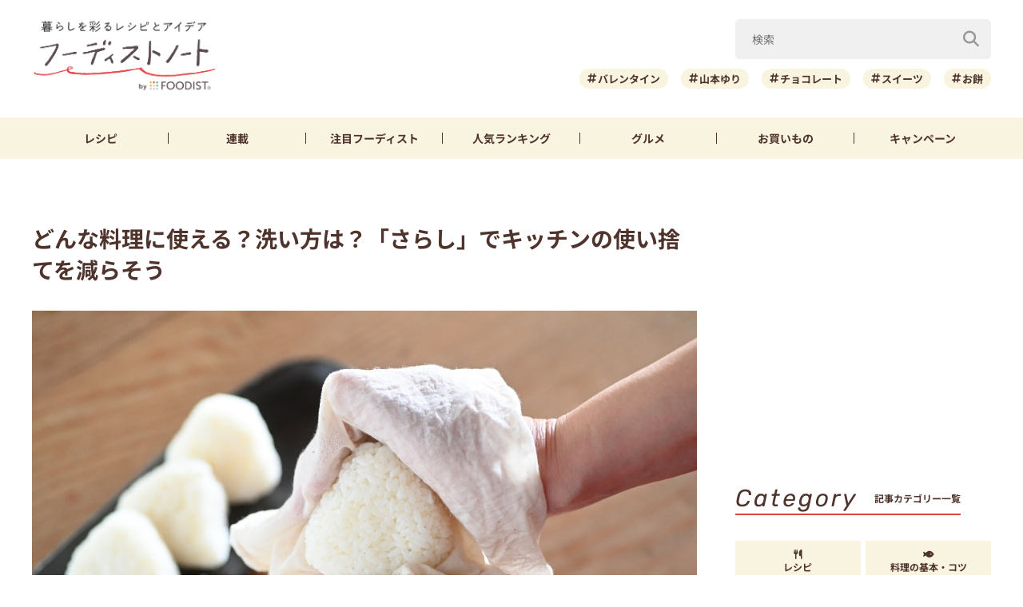

--- FILE ---
content_type: text/html; charset=UTF-8
request_url: https://foodistnote.recipe-blog.jp/article/112260/
body_size: 140935
content:

<!DOCTYPE html>
<html lang="ja" class="">
<head>
  <meta charset="utf-8">
  <title>どんな料理に使える？洗い方は？「さらし」でキッチンの使い捨てを減らそう | フーディストノート</title>
  <meta name="description" content="洗って繰り返し使え、キッチンペーパーの代わりとしてもさまざまな料理で活躍する和の台所道具「さらし」。今回は「我が家のキッチンにさらしは欠かせない存在です」というさらしユーザーのかめ代。さんにその魅力や、さらしのおすすめの使い方を教えていただきました。">
  <meta name="viewport" content="width=device-width,initial-scale=1">
  <meta name="format-detection" content="telephone=no">
  <meta http-equiv="X-UA-Compatible" content="IE=edge">
  <meta name="p:domain_verify" content="0ab12c71796a51455144979900188f30"/>
  <meta name="viewmode" content="normal">
  
  <link rel="icon"href="https://foodistnote.recipe-blog.jp/wp-content/themes/foodist_note/assets/img/common/favicon.ico">
  <link rel="apple-touch-icon" href="https://foodistnote.recipe-blog.jp/wp-content/themes/foodist_note/assets/img/common/touch-icon.png">

  <!-- Google Tag Manager -->
  <script>(function(w,d,s,l,i){w[l]=w[l]||[];w[l].push({'gtm.start':
  new Date().getTime(),event:'gtm.js'});var f=d.getElementsByTagName(s)[0],
  j=d.createElement(s),dl=l!='dataLayer'?'&l='+l:'';j.async=true;j.src=
  'https://www.googletagmanager.com/gtm.js?id='+i+dl;f.parentNode.insertBefore(j,f);
  })(window,document,'script','dataLayer','GTM-KDN754B');</script>
  <!-- End Google Tag Manager -->

  
          <!-- AdSense共通タグ -->
    <script async src="https://pagead2.googlesyndication.com/pagead/js/adsbygoogle.js?client=ca-pub-4534221708075940" crossorigin="anonymous"></script>
    <!-- end AdSense共通タグ -->
    
    <script type="application/javascript" src="//anymind360.com/js/4982/ats.js"></script>
    <script async src="https://securepubads.g.doubleclick.net/tag/js/gpt.js"></script>
    <script>
        var slotBasePath = '/83555300,6226252/ai-land/foodistnote/';
        var slot = ['PC', 'SP'];
        slot['PC'] = {
          fn_pc_all_right_1st : [[1, 1], [300, 250], 'fluid'],
          fn_pc_all_right_2nd : [[1, 1], [300, 250], 'fluid'],
          fn_pc_all_right_3rd : [[1, 1], [300, 250], 'fluid'],
          fn_pc_article_underlead : [[1, 1], [728, 90], [468, 60], 'fluid'],
          /*fn_pc_article_underarticle_left : [[1, 1], [336, 280], [300, 250]],
          fn_pc_article_underarticle_right : [[1, 1], [336, 280], [300, 250]],*/
        };
        slot['SP'] = {
          /*fn_sp_article_underlead : [[1, 1], [336, 280], [300, 250], 'fluid'],
          fn_sp_article_underarticle : [[1, 1], [336, 280], [300, 250], [300,600],'fluid'],*/
        };

        var device = /ip(hone|od)|android.*(mobile|mini)/i.test(navigator.userAgent) || /Opera Mobi|Mobile.+Firefox|^HTC|Fennec|IEMobile|BlackBerry|BB10.*Mobile|GT-.*Build\/GINGERBREAD|SymbianOS.*AppleWebKit/.test(navigator.userAgent) ? 'SP' : 'PC';

            window.googletag = window.googletag || {cmd: []};
            var _AdSlots = [];
            googletag.cmd.push(function() {
                var i = 0;
                for( var unit in slot[device] ) {
                  _AdSlots[i] = googletag.defineSlot(slotBasePath+unit, slot[device][unit], unit).addService(googletag.pubads());
                  i++;
                }
                googletag.pubads().enableSingleRequest();
                googletag.pubads().collapseEmptyDivs();
                googletag.enableServices();
            });
    </script>
      
    
  
  <meta name='robots' content='index, follow, max-snippet:-1, max-image-preview:large, max-video-preview:-1' />

	<!-- This site is optimized with the Yoast SEO plugin v22.9 - https://yoast.com/wordpress/plugins/seo/ -->
	<meta name="description" content="洗って繰り返し使え、キッチンペーパーの代わりとしてもさまざまな料理で活躍する和の台所道具「さらし」。今回は「我が家のキッチンにさらしは欠かせない存在です」というさらしユーザーのかめ代。さんにその魅力や、さらしのおすすめの使い方を教えていただきました。" />
	<meta property="og:locale" content="ja_JP" />
	<meta property="og:type" content="article" />
	<meta property="og:title" content="どんな料理に使える？洗い方は？「さらし」でキッチンの使い捨てを減らそう | フーディストノート" />
	<meta property="og:description" content="洗って繰り返し使え、キッチンペーパーの代わりとしてもさまざまな料理で活躍する和の台所道具「さらし」。今回は「我が家のキッチンにさらしは欠かせない存在です」というさらしユーザーのかめ代。さんにその魅力や、さらしのおすすめの使い方を教えていただきました。" />
	<meta property="og:url" content="https://foodistnote.recipe-blog.jp/article/112260/" />
	<meta property="og:site_name" content="フーディストノート" />
	<meta property="article:published_time" content="2023-04-03T03:00:00+00:00" />
	<meta property="article:modified_time" content="2025-08-14T07:35:05+00:00" />
	<meta property="og:image" content="https://foodistnote.recipe-blog.jp/wp-content/uploads/2023/02/24142549/image6-20230224142549-20230224142549.jpeg" />
	<meta property="og:image:width" content="1375" />
	<meta property="og:image:height" content="915" />
	<meta property="og:image:type" content="image/jpeg" />
	<meta name="author" content="フーディストノート" />
	<meta name="twitter:card" content="summary_large_image" />
	<meta name="twitter:creator" content="@foodistnote" />
	<meta name="twitter:site" content="@foodistnote" />
	<meta name="twitter:label1" content="執筆者" />
	<meta name="twitter:data1" content="フーディストノート" />
	<meta name="twitter:label2" content="推定読み取り時間" />
	<meta name="twitter:data2" content="2分" />
	<!-- / Yoast SEO plugin. -->


<style id='jetpack-sharing-buttons-style-inline-css' type='text/css'>
.jetpack-sharing-buttons__services-list{display:flex;flex-direction:row;flex-wrap:wrap;gap:0;list-style-type:none;margin:5px;padding:0}.jetpack-sharing-buttons__services-list.has-small-icon-size{font-size:12px}.jetpack-sharing-buttons__services-list.has-normal-icon-size{font-size:16px}.jetpack-sharing-buttons__services-list.has-large-icon-size{font-size:24px}.jetpack-sharing-buttons__services-list.has-huge-icon-size{font-size:36px}@media print{.jetpack-sharing-buttons__services-list{display:none!important}}.editor-styles-wrapper .wp-block-jetpack-sharing-buttons{gap:0;padding-inline-start:0}ul.jetpack-sharing-buttons__services-list.has-background{padding:1.25em 2.375em}
</style>
<link rel='stylesheet' id='font-awesome-css' href='https://foodistnote.recipe-blog.jp/wp-content/themes/foodist_note/assets/css/all.min.css?ver=6.5.4' type='text/css' media='all' />
<link rel='stylesheet' id='style-css' href='https://foodistnote.recipe-blog.jp/wp-content/themes/foodist_note/assets/css/style.min.css?ver=1768268963' type='text/css' media='all' />
<link rel="alternate" type="application/json+oembed" href="https://foodistnote.recipe-blog.jp/wp-json/oembed/1.0/embed?url=https%3A%2F%2Ffoodistnote.recipe-blog.jp%2Farticle%2F112260%2F" />
<link rel="alternate" type="text/xml+oembed" href="https://foodistnote.recipe-blog.jp/wp-json/oembed/1.0/embed?url=https%3A%2F%2Ffoodistnote.recipe-blog.jp%2Farticle%2F112260%2F&#038;format=xml" />
<script type="application/ld+json">{"@context":"http://schema.org","@type":"BreadcrumbList","itemListElement":[{"@type":"ListItem","position":1,"item":{"@id":"https://foodistnote.recipe-blog.jp","name":"フーディストノート"}},{"@type":"ListItem","position":2,"item":{"@id":"https://foodistnote.recipe-blog.jp/tag/%e3%82%a4%e3%83%b3%e3%82%bf%e3%83%93%e3%83%a5%e3%83%bc/","name":"「インタビュー」の記事一覧"}},{"@type":"ListItem","position":3,"item":{"@id":"https://foodistnote.recipe-blog.jp/article/112260/","name":"どんな料理に使える？洗い方は？「さらし」でキッチンの使い捨てを減らそう"}}]}</script>
      <link rel="canonical" href="https://foodistnote.recipe-blog.jp/article/112260/" />
  
  
</head>
<body class="">

<!-- Google Tag Manager (noscript) -->
<noscript><iframe src="https://www.googletagmanager.com/ns.html?id=GTM-KDN754B" height="0" width="0" style="display:none;visibility:hidden"></iframe></noscript>
<!-- End Google Tag Manager (noscript) -->
<script type="application/ld+json">{"@context":"https://schema.org","@type":"Article","headline":"どんな料理に使える？洗い方は？「さらし」でキッチンの使い捨てを減らそう","image":["https://foodistnote.recipe-blog.jp/wp-content/uploads/2023/02/24142549/image6-20230224142549-20230224142549-1024x681.jpeg"],"datePublished":"2023-04-03T12:00:00+09:00","dateModified":"2025-08-14T16:35:05+09:00","author":{"@type":"Organization","name":"フーディストノート","jobTitle":"ライフスタイルメディア＆コミュニティ","url":"https://foodistnote.recipe-blog.jp/writers/fn_staff/","image":"https://foodistnote.recipe-blog.jp/wp-content/uploads/2021/05/23122356/foodistnote2_touch-icon.png"},"publisher":{"@type":"Organization","name":"フーディストノート","url":"https://foodistnote.recipe-blog.jp/","logo":{"@type":"ImageObject","url":"https://foodistnote.recipe-blog.jp/wp-content/uploads/2023/04/19170706/foodistnote2_touch-icon-20230419170705-20230419170706.png","width":152,"height":152}}}</script>





<div class="page-wrap">

  
<header class="header">

            
      <!-- アプリ誘導バナー -->
      <div class="app-banner d-md-none js-app-ua">
        <img src="https://foodistnote.recipe-blog.jp/wp-content/themes/foodist_note/assets/img/common/img_banner_header_app.jpg" alt="フーディストノートアプリ" width="750" height="130">
      </div>

    
  
  <div class="header-content">
    <div class="menu-trigger d-md-none">
      <span></span>
      <span></span>
      <span></span>
      <div class="menu-trigger__text"></div>
    </div>

    <div class="slide-menu">
      <div class="slide-menu-inner ">        
        <ul class="slide-menu-list">
          <li class="slide-menu-list-item"><a href="https://foodistnote.recipe-blog.jp/tag/レシピ/"><i class="fas fa-utensils"></i>レシピ</a></li>
          <li class="slide-menu-list-item"><a href="https://foodistnote.recipe-blog.jp/foodist/"><i class="far fa-sticky-note"></i>連載</a></li>
          <li class="slide-menu-list-item"><a href="https://foodistnote.recipe-blog.jp/tag/インタビュー/"><i class="fas fa-comment"></i>注目フーディスト</a></li>
          <li class="slide-menu-list-item"><a href="https://foodistnote.recipe-blog.jp/ranking/"><i class="fas fa-crown"></i>人気ランキング</a></li>
          <li class="slide-menu-list-item"><a href="https://foodistnote.recipe-blog.jp/tag/グルメ/"><i class="fas fa-star"></i>グルメ</a></li>          
          <li class="slide-menu-list-item"><a href="https://foodistnote.recipe-blog.jp/tag/Aima/"><i class="fa-solid fa-cart-shopping"></i>お買いもの</a></li>
          <li class="slide-menu-list-item"><a href="https://foodist-service.jp/park" target="_blank"><i class="fa-solid fa-gift"></i>キャンペーン</a></li>
        </ul>
        <div class="about-foodist">
          <div class="about-foodist__title">フーディストノートについて</div>
          <ul class="about-foodist-list">
            <li class="about-foodist-list-item"><a href="https://foodistnote.recipe-blog.jp/about/">フーディストノートとは</a></li>
            <li class="about-foodist-list-item"><a href="https://foodistnote.recipe-blog.jp/ambassador/" target="_blank">フーディストノートアンバサダー</a></li>
            <li class="about-foodist-list-item"><a href="https://foodistnote.recipe-blog.jp/writers/">フーディスト・ライター一覧</a></li>
            <li class="about-foodist-list-item"><a href="https://www.ai-land.co.jp/foodistnote-contact/" target="_blank">お問い合わせ</a></li>
            <li class="about-foodist-list-item"><a href="https://foodistnote.recipe-blog.jp/cooking-supports/">料理に関する注意</a></li>
            <li class="about-foodist-list-item"><a href="https://foodistnote.recipe-blog.jp/policy/">免責・著作権・プライバシーポリシー</a></li>
          </ul>
          <div class="about-foodist__title">フーディストについて</div>
          <ul class="about-foodist-list">
            <li class="about-foodist-list-item"><a href="https://foodist-service.jp/about_foodist" target="_blank">フーディストとは</a></li>
            <li class="about-foodist-list-item"><a href="https://foodistnavi.jp/" target="_blank">フーディストへの取材依頼</a></li>
          </ul>
        </div>
      </div>
    </div>
    
    <div class="header-logo">
      <a href="https://foodistnote.recipe-blog.jp">
        <img src="https://foodistnote.recipe-blog.jp/wp-content/themes/foodist_note/assets/img/common/header_logo_foodist_note.png" alt="フーディストノート" width="272" height="56">
      </a>
    </div>

    <div class="search-trigger d-md-none">
      <i class="fas fa-search search-trigger__icon"></i>
      <p class="search-trigger__text">検索</p>
    </div>

    <div class="search ">
      <div class="search-close-trigger d-md-none">
        <span></span>
        <span></span>
        <div class="search-close-trigger__text"></div>
      </div>

      <div class="search-form-input">
  <form action="https://foodistnote.recipe-blog.jp/search-articles" method="get">
      <input type="text" name="keyword" value="" class="search-form-input__text" placeholder="検索" />
      <button type="submit" class="search-form-input__submit" aria-label="検索"><i class="fas fa-search"></i></button>
  </form>
</div>
            <div class="search-bottom-contents">

        <ul class="tag-list">
                      <li class="tag-list-item">
              <a href="https://foodistnote.recipe-blog.jp/tag/%e3%83%90%e3%83%ac%e3%83%b3%e3%82%bf%e3%82%a4%e3%83%b3/" class="tag tag-md">バレンタイン</a>
            </li>
                      <li class="tag-list-item">
              <a href="https://foodistnote.recipe-blog.jp/tag/%e5%b1%b1%e6%9c%ac%e3%82%86%e3%82%8a/" class="tag tag-md">山本ゆり</a>
            </li>
                      <li class="tag-list-item">
              <a href="https://foodistnote.recipe-blog.jp/tag/%e3%83%81%e3%83%a7%e3%82%b3%e3%83%ac%e3%83%bc%e3%83%88/" class="tag tag-md">チョコレート</a>
            </li>
                      <li class="tag-list-item">
              <a href="https://foodistnote.recipe-blog.jp/tag/%e3%82%b9%e3%82%a4%e3%83%bc%e3%83%84/" class="tag tag-md">スイーツ</a>
            </li>
                      <li class="tag-list-item">
              <a href="https://foodistnote.recipe-blog.jp/tag/%e3%81%8a%e9%a4%85/" class="tag tag-md">お餅</a>
            </li>
                      <li class="tag-list-item">
              <a href="https://foodistnote.recipe-blog.jp/tag/%e5%a4%a7%e6%a0%b9/" class="tag tag-md">大根</a>
            </li>
                      <li class="tag-list-item">
              <a href="https://foodistnote.recipe-blog.jp/tag/%e3%82%b9%e3%83%bc%e3%83%97/" class="tag tag-md">スープ</a>
            </li>
                      <li class="tag-list-item">
              <a href="https://foodistnote.recipe-blog.jp/tag/%e9%b6%8f%e3%82%80%e3%81%ad%e8%82%89/" class="tag tag-md">鶏むね肉</a>
            </li>
                      <li class="tag-list-item">
              <a href="https://foodistnote.recipe-blog.jp/tag/%e7%af%80%e7%b4%84/" class="tag tag-md">節約</a>
            </li>
                      <li class="tag-list-item">
              <a href="https://foodistnote.recipe-blog.jp/tag/%e4%bd%9c%e3%82%8a%e7%bd%ae%e3%81%8d/" class="tag tag-md">作り置き</a>
            </li>
                  </ul>

                  <div class="trending-searches">
            <div class="trending-searches-headline">いま検索されています</div>

                          <div class="trending-searches-post">
                <div class="trending-searches-post__thumbnail">
                  <a href="https://foodistnote.recipe-blog.jp/article/75226/">
                    <img src="https://foodistnote.recipe-blog.jp/wp-content/uploads/2022/06/05172738/IMG_3396-20220605172737-20220605172737-300x200.jpg" alt="誰よりも鶏むね肉を食べてきた料理研究家の「やばい鶏むねステーキ」の作り方" width="300" height="185">
                  </a>
                </div>
                <div class="trending-searches-post__text">
                  <h3 class="trending-searches-post__title"><a href="https://foodistnote.recipe-blog.jp/article/75226/">誰よりも鶏むね肉を食べてきた料理研究家の「やばい鶏むねステーキ」の作り方</a></h3>
                  <div class="trending-searches-post__writer"><a href="/foodist/dareuma/">だれウマ(@muscle1046)</a></div>
                </div>
              </div>
                          <div class="trending-searches-post">
                <div class="trending-searches-post__thumbnail">
                  <a href="https://foodistnote.recipe-blog.jp/recipe/syunkon_yamamotoyuri/231805/">
                    <img src="https://foodistnote.recipe-blog.jp/wp-content/uploads/2025/05/16184835/o0500037512700992195-20250516184835-20250516184835-480x360.jpg" alt="簡単！お弁当にもおすすめの「クリスピーささみスティック」レシピ" width="300" height="185">
                  </a>
                </div>
                <div class="trending-searches-post__text">
                  <h3 class="trending-searches-post__title"><a href="https://foodistnote.recipe-blog.jp/recipe/syunkon_yamamotoyuri/231805/">簡単！お弁当にもおすすめの「クリスピーささみスティック」レシピ</a></h3>
                  <div class="trending-searches-post__writer"><a href="/writers/syunkon_yamamotoyuri/">山本ゆり</a></div>
                </div>
              </div>
                          <div class="trending-searches-post">
                <div class="trending-searches-post__thumbnail">
                  <a href="https://foodistnote.recipe-blog.jp/recipe/fn/215142/">
                    <img src="https://foodistnote.recipe-blog.jp/wp-content/uploads/2025/01/31160903/0-20250131160900-20250131160902-480x266.jpg" alt="卵1個で大量生産できる！簡単ディアマンクッキーの作り方" width="300" height="185">
                  </a>
                </div>
                <div class="trending-searches-post__text">
                  <h3 class="trending-searches-post__title"><a href="https://foodistnote.recipe-blog.jp/recipe/fn/215142/">卵1個で大量生産できる！簡単ディアマンクッキーの作り方</a></h3>
                  <div class="trending-searches-post__writer"><a href="/writers/fn/">フーディストノート</a></div>
                </div>
              </div>
                      
          </div>
        
      </div>

    </div>
  </div>

  <nav class="global-nav">
    <ul class="global-nav-list">
      <li class="global-nav-list__item d-md-none"><a href="https://foodistnote.recipe-blog.jp/new/">新着</a></li>
      <li class="global-nav-list__item"><a href="https://foodistnote.recipe-blog.jp/tag/レシピ/">レシピ</a></li>
      <li class="global-nav-list__item"><a href="https://foodistnote.recipe-blog.jp/foodist/">連載</a></li>
      <li class="global-nav-list__item d-sm-none d-md-block"><a href="https://foodistnote.recipe-blog.jp/tag/インタビュー/"><span class="d-sm-none d-md-none d-lg-block">注目</span>フーディスト</a></li>
      <li class="global-nav-list__item"><a href="https://foodistnote.recipe-blog.jp/ranking/"><span class="d-sm-none d-md-none d-lg-block">人気</span>ランキング</a></li>
      <li class="global-nav-list__item d-sm-none d-md-block"><a href="https://foodistnote.recipe-blog.jp/tag/グルメ/">グルメ</a></li>      
      <li class="global-nav-list__item "><a href="https://foodistnote.recipe-blog.jp/tag/Aima/">お買いもの</a></li>
      <li class="global-nav-list__item d-sm-none d-md-block"><a href="https://foodist-service.jp/park" target="_blank">キャンペーン</a></li>
    </ul>
  </nav>

  
</header>
<!-- end header -->


  <div class="content-wrap article-detail ">
    <div class="content container">

      <main class="main">
        <section class="article-wrap">

          <div class="article-detail-header">
            <h1 class="article-detail__title">どんな料理に使える？洗い方は？「さらし」でキッチンの使い捨てを減らそう</h1>
            <div class="article-detail__thumbnail">
              <img src="https://foodistnote.recipe-blog.jp/wp-content/uploads/2023/02/24142549/image6-20230224142549-20230224142549-1024x681.jpeg" alt="どんな料理に使える？洗い方は？「さらし」でキッチンの使い捨てを減らそう" width="832" height="500" loading="lazy">
            </div>

            <div class="article-detail__description">
              洗って繰り返し使え、キッチンペーパーの代わりとしてもさまざまな料理で活躍する和の台所道具「さらし」。今回は「我が家のキッチンにさらしは欠かせない存在です」というさらしユーザーのかめ代。さんにその魅力や、さらしのおすすめの使い方を教えていただきました。            </div>
            <div class="article-detail__description-pr"><a href="https://line.me/R/ti/p/@oa-recipeblog?from=page" target="_blank">話題の記事がLINEで届く！今すぐ友だち登録 ＞</a></div>

            <div class="article-detail-info">
              <div class="article-detail__writer article-detail-info__left">
                <a href="/writers/fn_staff/">
                  <div class="article-detail__icon">
                    <img src="https://foodistnote.recipe-blog.jp/wp-content/uploads/2021/05/23122356/foodistnote2_touch-icon.png" alt="フーディストノート" width="40" height="40" loading="lazy">
                  </div>
                  フーディストノート                </a>
              </div>
              <div class="article-detail-info__right">
                <div class="article-detail__date">
                  <div class="release-date"><i class="far fa-clock"></i>2023/04/03</div>
                  <div class="update-date"><i class="fas fa-undo-alt"></i>2025/08/14</div>
                </div>
                
                
                <div class="article-detail__right-bottom">
                  
                                      <div class="article-detail__view-num"></div>
                  
                                      <div class="article-detail__fav is-fav">2                      <div class="article-detail__fav-tooltip">
                        <div class="article-detail__fav-tooltip-icon js-tooltip"><img src="https://foodistnote.recipe-blog.jp/wp-content/themes/foodist_note/assets/img/common/ico_question.svg" alt="ハテナアイコン" width="17" height="17"></div>
                        <div class="article-detail__fav-tooltip-text"><div class="article-detail__fav-tooltip-text-wrap"><span class="js-app-ua tooltip-link">★はアプリでお気に入り登録された数です</span></div></div>
                      </div>
                    </div>
                  
                </div>

              </div>
            </div>

            
            <div class="fourm_sp_undertitle"></div>
            <ul class="sns-share sns-share-pc-right">
              <li class="sns-share-item sns-share__line">
    <a href="https://line.me/R/msg/text/?%E3%81%A9%E3%82%93%E3%81%AA%E6%96%99%E7%90%86%E3%81%AB%E4%BD%BF%E3%81%88%E3%82%8B%EF%BC%9F%E6%B4%97%E3%81%84%E6%96%B9%E3%81%AF%EF%BC%9F%E3%80%8C%E3%81%95%E3%82%89%E3%81%97%E3%80%8D%E3%81%A7%E3%82%AD%E3%83%83%E3%83%81%E3%83%B3%E3%81%AE%E4%BD%BF%E3%81%84%E6%8D%A8%E3%81%A6%E3%82%92%E6%B8%9B%E3%82%89%E3%81%9D%E3%81%86%0D%0Ahttps://foodistnote.recipe-blog.jp/article/112260/" target="_blank" >
    <img src="https://foodistnote.recipe-blog.jp/wp-content/themes/foodist_note/assets/img/common/icon_line.svg" alt="LINE" width="34" height="34" loading="lazy">
  </a>
</li>

<li class="sns-share-item sns-share__x">
    <a href="https://x.com/intent/tweet?text=%E3%81%A9%E3%82%93%E3%81%AA%E6%96%99%E7%90%86%E3%81%AB%E4%BD%BF%E3%81%88%E3%82%8B%EF%BC%9F%E6%B4%97%E3%81%84%E6%96%B9%E3%81%AF%EF%BC%9F%E3%80%8C%E3%81%95%E3%82%89%E3%81%97%E3%80%8D%E3%81%A7%E3%82%AD%E3%83%83%E3%83%81%E3%83%B3%E3%81%AE%E4%BD%BF%E3%81%84%E6%8D%A8%E3%81%A6%E3%82%92%E6%B8%9B%E3%82%89%E3%81%9D%E3%81%86+%7C+%E3%83%95%E3%83%BC%E3%83%87%E3%82%A3%E3%82%B9%E3%83%88%E3%83%8E%E3%83%BC%E3%83%88&url=https://foodistnote.recipe-blog.jp/article/112260/&via=foodistnote" target="_blank" >
    <img src="https://foodistnote.recipe-blog.jp/wp-content/themes/foodist_note/assets/img/common/icon_x.svg" alt="X" width="18" height="19" loading="lazy">
  </a>
</li>

<li class="sns-share-item sns-share__facebook">
  <a href="https://www.facebook.com/sharer/sharer.php?u=https://foodistnote.recipe-blog.jp/article/112260/" target="_blank" >
    <img src="https://foodistnote.recipe-blog.jp/wp-content/themes/foodist_note/assets/img/common/icon_facebook.svg" alt="facebook" width="24" height="24" loading="lazy">
  </a>
</li>

<li class="sns-share-item sns-share__pinterest">
    <a href="https://pinterest.com/pin/create/button/?url=https://foodistnote.recipe-blog.jp/article/112260/&media=https://foodistnote.recipe-blog.jp/wp-content/uploads/2023/02/24142549/image6-20230224142549-20230224142549.jpeg&description=%E3%81%A9%E3%82%93%E3%81%AA%E6%96%99%E7%90%86%E3%81%AB%E4%BD%BF%E3%81%88%E3%82%8B%EF%BC%9F%E6%B4%97%E3%81%84%E6%96%B9%E3%81%AF%EF%BC%9F%E3%80%8C%E3%81%95%E3%82%89%E3%81%97%E3%80%8D%E3%81%A7%E3%82%AD%E3%83%83%E3%83%81%E3%83%B3%E3%81%AE%E4%BD%BF%E3%81%84%E6%8D%A8%E3%81%A6%E3%82%92%E6%B8%9B%E3%82%89%E3%81%9D%E3%81%86" target="_blank" >
    <img src="https://foodistnote.recipe-blog.jp/wp-content/themes/foodist_note/assets/img/common/icon_pinterest.svg" alt="pinterest" width="24" height="24" loading="lazy">
  </a>
</li>            </ul>
          </div>

                      <div class="ad-area-pc">
              <!-- /83555300/ai-land/foodistnote/fn_pc_article_underlead -->
              <div id='fn_pc_article_underlead'>
                <script>
                  window.addEventListener('load', function(){
                    if(window.matchMedia('(min-width: 768px)').matches){
                      googletag.cmd.push(function(){googletag.display('fn_pc_article_underlead');});
                    }
                  });
                </script>
              </div>
            </div>
          
          <div class="article-detail-body">
            <div class="article-detail-inner">
                            <h2>使い捨てを少しでも減らしたくて使っています</h2>
<p><strong>——かめ代。さんがさらしをお使いになったきっかけを教えてください</strong></p>
<p><img fetchpriority="high" decoding="async" src="https://foodistnote.recipe-blog.jp/wp-content/uploads/2023/02/24141550/aimage4-20230224141549-20230224141550.jpg" alt="「さらし」でキッチンの使い捨てを減らそう" width="1200" height="798" class="alignnone size-full wp-image-112261" srcset="https://foodistnote.recipe-blog.jp/wp-content/uploads/2023/02/24141550/aimage4-20230224141549-20230224141550.jpg 1200w, https://foodistnote.recipe-blog.jp/wp-content/uploads/2023/02/24141550/aimage4-20230224141549-20230224141550-300x200.jpg 300w, https://foodistnote.recipe-blog.jp/wp-content/uploads/2023/02/24141550/aimage4-20230224141549-20230224141550-1024x681.jpg 1024w, https://foodistnote.recipe-blog.jp/wp-content/uploads/2023/02/24141550/aimage4-20230224141549-20230224141550-768x511.jpg 768w" sizes="(max-width: 1200px) 100vw, 1200px" /></p>
<p>「ガーゼやさらしは実家の母が料理で使っていて、子どもの頃からいつも家の台所にある身近な存在でした。自分で料理をするようになってからも、調理のしやすさはもちろん、使い捨てを少しでも減らしたくて使い続けています。繰り返し使えるので、大切な道具の1つという感じで愛着もわいてきますよ」</p>
<p>&nbsp;</p>
<p><strong>——とくにファブリック類は、長年使い込んで出てくる風合いも素敵ですよね。そんなさらしですが、実際にどんな料理でお使いになっていますか？</strong></p>
<p><img decoding="async" src="https://foodistnote.recipe-blog.jp/wp-content/uploads/2023/02/24142549/image6-20230224142549-20230224142549.jpeg" alt="「さらし」でキッチンの使い捨てを減らそう" width="1375" height="915" class="alignnone size-full wp-image-112265" srcset="https://foodistnote.recipe-blog.jp/wp-content/uploads/2023/02/24142549/image6-20230224142549-20230224142549.jpeg 1375w, https://foodistnote.recipe-blog.jp/wp-content/uploads/2023/02/24142549/image6-20230224142549-20230224142549-300x200.jpeg 300w, https://foodistnote.recipe-blog.jp/wp-content/uploads/2023/02/24142549/image6-20230224142549-20230224142549-1024x681.jpeg 1024w, https://foodistnote.recipe-blog.jp/wp-content/uploads/2023/02/24142549/image6-20230224142549-20230224142549-768x511.jpeg 768w" sizes="(max-width: 1375px) 100vw, 1375px" /></p>
<p>「さらしで<a href="https://kameyogohan.com/recipe/kihon001/" rel="noopener" target="_blank">出汁をこす</a>のに使ったり、野菜の水気をとったりするのは定番の使い方でしょうか。ほかにも、水に濡らして熱々のおにぎりを握ったり、ゆでたじゃがいもの皮をむいたり、刻んだキャベツや輪切りきゅうりの塩もみをしたりするときにも本当に優秀です」</p>
<div class="embed-recipe-item embed-recipe-item-md">
<div class="embed-recipe-info">
<div class="embed-recipe-item__thumbnail"><img decoding="async" src="https://foodistnote.recipe-blog.jp/wp-content/uploads/2023/02/24145711/%E5%A4%A7%E6%A0%B9%E3%81%AA%E3%81%BE%E3%81%99%E3%82%B5%E3%83%A9%E3%83%80%EF%BC%88%E3%82%B5%E3%83%A0%E3%83%8D%E3%82%A4%E3%83%AB%E7%94%A8%EF%BC%89-1-20230224145711-20230224145711.jpg" alt="かめ代。さんの大根なますレシピ" width="1200" height="801" class="size-full wp-image-112278" srcset="https://foodistnote.recipe-blog.jp/wp-content/uploads/2023/02/24145711/%E5%A4%A7%E6%A0%B9%E3%81%AA%E3%81%BE%E3%81%99%E3%82%B5%E3%83%A9%E3%83%80%EF%BC%88%E3%82%B5%E3%83%A0%E3%83%8D%E3%82%A4%E3%83%AB%E7%94%A8%EF%BC%89-1-20230224145711-20230224145711.jpg 1200w, https://foodistnote.recipe-blog.jp/wp-content/uploads/2023/02/24145711/%E5%A4%A7%E6%A0%B9%E3%81%AA%E3%81%BE%E3%81%99%E3%82%B5%E3%83%A9%E3%83%80%EF%BC%88%E3%82%B5%E3%83%A0%E3%83%8D%E3%82%A4%E3%83%AB%E7%94%A8%EF%BC%89-1-20230224145711-20230224145711-300x200.jpg 300w, https://foodistnote.recipe-blog.jp/wp-content/uploads/2023/02/24145711/%E5%A4%A7%E6%A0%B9%E3%81%AA%E3%81%BE%E3%81%99%E3%82%B5%E3%83%A9%E3%83%80%EF%BC%88%E3%82%B5%E3%83%A0%E3%83%8D%E3%82%A4%E3%83%AB%E7%94%A8%EF%BC%89-1-20230224145711-20230224145711-1024x684.jpg 1024w, https://foodistnote.recipe-blog.jp/wp-content/uploads/2023/02/24145711/%E5%A4%A7%E6%A0%B9%E3%81%AA%E3%81%BE%E3%81%99%E3%82%B5%E3%83%A9%E3%83%80%EF%BC%88%E3%82%B5%E3%83%A0%E3%83%8D%E3%82%A4%E3%83%AB%E7%94%A8%EF%BC%89-1-20230224145711-20230224145711-768x513.jpg 768w" sizes="(max-width: 1200px) 100vw, 1200px" /></div>
<div class="embed-recipe-info-bottom">
<div class="embed-recipe-item__title">砂糖は先にもみこむのがポイント「大根なますレシピ」柚子ごま風味</div>
<div class="embed-recipe-item__writer">かめ代。さん</div>
</div>
</div>
<div class="embed-recipe-item-text">
<p>「たっぷり作り置きしておくと、日に日に味がしみておいしい大根なますも、さらしがあるとしっかり水切りができます。いりごまや柚子を入れて、サラダ感覚でたっぷりお召し上がりください」</p>
<div class="btn-wrap btn-center"><a href="https://kameyogohan.com/recipe/side006/" class="btn btn-md btn-arrow-right">レシピをチェック</a></div>
</div>
</div>
<div class="embed-recipe-item embed-recipe-item-md">
<div class="embed-recipe-info">
<div class="embed-recipe-item__thumbnail">
<div id="attachment_112279" style="width: 1013px" class="wp-caption alignnone"><img decoding="async" aria-describedby="caption-attachment-112279" src="https://foodistnote.recipe-blog.jp/wp-content/uploads/2023/02/24145813/%E5%86%B7%E3%82%84%E5%A5%B4-20230224145812-20230224145812.jpg" alt="かめ代。さんのじゃこと薬味たっぷりの冷や奴レシピ" width="1003" height="658" class="size-full wp-image-112279" srcset="https://foodistnote.recipe-blog.jp/wp-content/uploads/2023/02/24145813/%E5%86%B7%E3%82%84%E5%A5%B4-20230224145812-20230224145812.jpg 1003w, https://foodistnote.recipe-blog.jp/wp-content/uploads/2023/02/24145813/%E5%86%B7%E3%82%84%E5%A5%B4-20230224145812-20230224145812-300x197.jpg 300w, https://foodistnote.recipe-blog.jp/wp-content/uploads/2023/02/24145813/%E5%86%B7%E3%82%84%E5%A5%B4-20230224145812-20230224145812-768x504.jpg 768w" sizes="(max-width: 1003px) 100vw, 1003px" /><p id="caption-attachment-112279" class="wp-caption-text">https://kameyogohan.com/recipe/side006-2/</p></div>
</div>
<div class="embed-recipe-info-bottom">
<div class="embed-recipe-item__title">私の冷や奴部門第1位！「じゃこと薬味たっぷりの冷や奴レシピ」</div>
<div class="embed-recipe-item__writer">かめ代。さん</div>
</div>
</div>
<div class="embed-recipe-item-text">
<p>「冷奴も、さらしで豆腐を包んで余分な水分をとっておくとよりおいしくなりますよ！こちらは薬味をたっぷりのせた、私のお気に入りの冷奴レシピです」</p>
<div class="btn-wrap btn-center"><a href="https://kameyogohan.com/recipe/side006-2/" class="btn btn-md btn-arrow-right">レシピをチェック</a></div>
</div>
</div>
<p><strong>——かめ代。さんのご自宅のキッチンにもさらしが吊るしてあるそうですね！</strong></p>
<p><img decoding="async" src="https://foodistnote.recipe-blog.jp/wp-content/uploads/2023/01/31120840/image9-20230131120839-20230131120839.jpg" alt="「さらし」でキッチンの使い捨てを減らそう" width="1305" height="1031" class="alignnone size-full wp-image-108675" srcset="https://foodistnote.recipe-blog.jp/wp-content/uploads/2023/01/31120840/image9-20230131120839-20230131120839.jpg 1305w, https://foodistnote.recipe-blog.jp/wp-content/uploads/2023/01/31120840/image9-20230131120839-20230131120839-300x237.jpg 300w, https://foodistnote.recipe-blog.jp/wp-content/uploads/2023/01/31120840/image9-20230131120839-20230131120839-1024x809.jpg 1024w, https://foodistnote.recipe-blog.jp/wp-content/uploads/2023/01/31120840/image9-20230131120839-20230131120839-768x607.jpg 768w" sizes="(max-width: 1305px) 100vw, 1305px" /></p>
<p>「さらしは薄いので乾きが早く、すぐにまた使えるのもいいところ。<a href="https://foodistnote.recipe-blog.jp/article/108447/" rel="noopener" target="_blank">我が家のキッチンの窓辺</a>にもいつも洗ったさらしを吊り下げています。<br />
じつはさらし好きが高じて、干しながら収納できるようにループを縫いつけた私のオリジナルの『料理用さらし』も作ったんです。食材に安心して直接触れられるように、無蛍光・無漂白のさらし布で、丁寧に縫製していただいた綿100％の国産品です」</p>
<div class="btn-wrap btn-center"><a href="https://kameyogohan.com/item/product_sarashi/" class="btn btn-md btn-arrow-right" target="_blank" rel="noopener">かめ代。さんおすすめの「料理用さらし」はこちら</a></div>
<p>&nbsp;</p>
<h2>さらしの洗い方や交換の目安は？かめ代。さんに聞きました</h2>
<p><img decoding="async" src="https://foodistnote.recipe-blog.jp/wp-content/uploads/2023/02/24142536/aimage8-20230224142535-20230224142536.jpg" alt="「さらし」でキッチンの使い捨てを減らそう" width="1200" height="799" class="alignnone size-full wp-image-112264" srcset="https://foodistnote.recipe-blog.jp/wp-content/uploads/2023/02/24142536/aimage8-20230224142535-20230224142536.jpg 1200w, https://foodistnote.recipe-blog.jp/wp-content/uploads/2023/02/24142536/aimage8-20230224142535-20230224142536-300x200.jpg 300w, https://foodistnote.recipe-blog.jp/wp-content/uploads/2023/02/24142536/aimage8-20230224142535-20230224142536-1024x682.jpg 1024w, https://foodistnote.recipe-blog.jp/wp-content/uploads/2023/02/24142536/aimage8-20230224142535-20230224142536-768x511.jpg 768w" sizes="(max-width: 1200px) 100vw, 1200px" /></p>
<p><strong>——使ったさらしはどうやって洗っていますか？</strong></p>
<p>「ふだんは食器や調理器具を洗うのと同様に、食器用洗剤で手洗いして干すようにしています。包丁やまな板のように、料理に使ったらすぐに洗って干すのが基本。シミなどとれにくい汚れがついたときは、酸素系漂白剤に浸けてお手入れしています。お使いのさらしの説明書も確認してみてください」</p>
<p><strong>——長く使えるさらしですが、何を目安に新しいものに交換していますか？</strong></p>
<p>「私は、布自体が裂けたら交換しています。手洗いすると布の傷みも少ないためとても長持ちしますよ」</p>
<p><strong>——使い古したさらしのおすすめの活用法を教えてください！</strong></p>
<p>「3cm角くらいに小さめにカットして容器に入れておき、お弁当や朝ごはんの卵焼きを焼くときに卵焼き器に油をなじませるのに使っています」</p>
<p>＊＊＊</p>
<p>「さらしは手の中にキュッと収まるほどに小さくて軽いのに、1枚で何役もこなしてくれて、我が家のキッチンにはもう欠かせない存在です」という、かめ代。さん。サステナブルなのはもちろん、日々の料理をおいしくしてくれる道具としても、あらためてさらしのよさを見直してみませんか。</p>
<p>（撮影／かめ代。さん）</p>
<p>&nbsp;</p>
<div class="introduce">
<div class="introduce-top">
<div class="introduce__image"><img decoding="async" src="https://foodistnote.recipe-blog.jp/wp-content/uploads/2023/01/31120849/aimage15-20230131120848-20230131120848.jpg" alt="かめ代。（料理家　亀山 泰子）さん" width="535" height="535" class="alignnone size-full wp-image-108678" srcset="https://foodistnote.recipe-blog.jp/wp-content/uploads/2023/01/31120849/aimage15-20230131120848-20230131120848.jpg 535w, https://foodistnote.recipe-blog.jp/wp-content/uploads/2023/01/31120849/aimage15-20230131120848-20230131120848-300x300.jpg 300w, https://foodistnote.recipe-blog.jp/wp-content/uploads/2023/01/31120849/aimage15-20230131120848-20230131120848-150x150.jpg 150w, https://foodistnote.recipe-blog.jp/wp-content/uploads/2023/01/31120849/aimage15-20230131120848-20230131120848-500x500.jpg 500w" sizes="(max-width: 535px) 100vw, 535px" /></div>
<div class="introduce__name">かめ代。（料理家　亀山 泰子）さん</div>
</div>
<div class="introduce__description">お弁当愛好家。岡山県倉敷市在住。メディアで紹介したお弁当レシピは700レシピ以上。毎日の食事作りの負担を減らす「心がラクになる」レシピ作りが得意。著書に『<a href="https://amzn.to/3jgni7p" rel="noopener" target="_blank">お弁当は野菜のおかず作りから</a>』、『<a href="https://amzn.to/3DrwTPR" rel="noopener" target="_blank">忙し女子のための料理上手になる らくちん弁当</a>』（共にイカロス出版）他多数。ライフスタイルマガジン「朝時間.jp」にて、2015年5月から<a href="https://asajikan.jp/asagohan/obento-lesson/" rel="noopener" target="_blank">「忙しい朝でも作れる♪『心が楽になる2品弁当』」</a>を連載中。</div>
<div class="introduce__description"><br />
<p>＜公式サイト＞<br />
「<a href="https://kameyogohan.com/" target="_blank" rel="noopener">kameyo レシピと暮らし</a>」<br />
＜ブログ＞<br />
「<a href="http://kameyogohan.blog.jp/" target="_blank" rel="noopener">かめ代のおうちでごはん。</a>」<br />
＜Instagram＞<br />
<a href="https://www.instagram.com/kameyogohan/" target="_blank" rel="noopener">かめ代。（料理家）(@kameyogohan)</a></p>
<p>※かめ代。さんへの取材・仕事依頼は<a href="https://foodistnavi.jp/inquiry/" target="_blank" rel="noopener">こちら</a></p>
</div>
</div>            </div>

            <ul class="sns-share">
              <li class="sns-share-item sns-share__line">
    <a href="https://line.me/R/msg/text/?%E3%81%A9%E3%82%93%E3%81%AA%E6%96%99%E7%90%86%E3%81%AB%E4%BD%BF%E3%81%88%E3%82%8B%EF%BC%9F%E6%B4%97%E3%81%84%E6%96%B9%E3%81%AF%EF%BC%9F%E3%80%8C%E3%81%95%E3%82%89%E3%81%97%E3%80%8D%E3%81%A7%E3%82%AD%E3%83%83%E3%83%81%E3%83%B3%E3%81%AE%E4%BD%BF%E3%81%84%E6%8D%A8%E3%81%A6%E3%82%92%E6%B8%9B%E3%82%89%E3%81%9D%E3%81%86%0D%0Ahttps://foodistnote.recipe-blog.jp/article/112260/" target="_blank" >
    <img src="https://foodistnote.recipe-blog.jp/wp-content/themes/foodist_note/assets/img/common/icon_line.svg" alt="LINE" width="34" height="34" loading="lazy">
  </a>
</li>

<li class="sns-share-item sns-share__x">
    <a href="https://x.com/intent/tweet?text=%E3%81%A9%E3%82%93%E3%81%AA%E6%96%99%E7%90%86%E3%81%AB%E4%BD%BF%E3%81%88%E3%82%8B%EF%BC%9F%E6%B4%97%E3%81%84%E6%96%B9%E3%81%AF%EF%BC%9F%E3%80%8C%E3%81%95%E3%82%89%E3%81%97%E3%80%8D%E3%81%A7%E3%82%AD%E3%83%83%E3%83%81%E3%83%B3%E3%81%AE%E4%BD%BF%E3%81%84%E6%8D%A8%E3%81%A6%E3%82%92%E6%B8%9B%E3%82%89%E3%81%9D%E3%81%86+%7C+%E3%83%95%E3%83%BC%E3%83%87%E3%82%A3%E3%82%B9%E3%83%88%E3%83%8E%E3%83%BC%E3%83%88&url=https://foodistnote.recipe-blog.jp/article/112260/&via=foodistnote" target="_blank" >
    <img src="https://foodistnote.recipe-blog.jp/wp-content/themes/foodist_note/assets/img/common/icon_x.svg" alt="X" width="18" height="19" loading="lazy">
  </a>
</li>

<li class="sns-share-item sns-share__facebook">
  <a href="https://www.facebook.com/sharer/sharer.php?u=https://foodistnote.recipe-blog.jp/article/112260/" target="_blank" >
    <img src="https://foodistnote.recipe-blog.jp/wp-content/themes/foodist_note/assets/img/common/icon_facebook.svg" alt="facebook" width="24" height="24" loading="lazy">
  </a>
</li>

<li class="sns-share-item sns-share__pinterest">
    <a href="https://pinterest.com/pin/create/button/?url=https://foodistnote.recipe-blog.jp/article/112260/&media=https://foodistnote.recipe-blog.jp/wp-content/uploads/2023/02/24142549/image6-20230224142549-20230224142549.jpeg&description=%E3%81%A9%E3%82%93%E3%81%AA%E6%96%99%E7%90%86%E3%81%AB%E4%BD%BF%E3%81%88%E3%82%8B%EF%BC%9F%E6%B4%97%E3%81%84%E6%96%B9%E3%81%AF%EF%BC%9F%E3%80%8C%E3%81%95%E3%82%89%E3%81%97%E3%80%8D%E3%81%A7%E3%82%AD%E3%83%83%E3%83%81%E3%83%B3%E3%81%AE%E4%BD%BF%E3%81%84%E6%8D%A8%E3%81%A6%E3%82%92%E6%B8%9B%E3%82%89%E3%81%9D%E3%81%86" target="_blank" >
    <img src="https://foodistnote.recipe-blog.jp/wp-content/themes/foodist_note/assets/img/common/icon_pinterest.svg" alt="pinterest" width="24" height="24" loading="lazy">
  </a>
</li>            </ul>
          </div>

          <div class="article-detail-footer">

            
                          
                                      <div class="article-detail-footer-item">
                <div class="article-detail-footer__title">この記事のキーワード</div>              
                  <ul class="tag-list">
                                          <li class="tag-list-item"><a href="https://foodistnote.recipe-blog.jp/tag/%e3%82%a4%e3%83%b3%e3%82%bf%e3%83%93%e3%83%a5%e3%83%bc/" class="tag tag-md">インタビュー</a></li>
                                          <li class="tag-list-item"><a href="https://foodistnote.recipe-blog.jp/tag/%e3%81%8b%e3%82%81%e4%bb%a3%e3%80%82/" class="tag tag-md">かめ代。</a></li>
                                          <li class="tag-list-item"><a href="https://foodistnote.recipe-blog.jp/tag/%e3%82%ad%e3%83%83%e3%83%81%e3%83%b3%e3%83%84%e3%83%bc%e3%83%ab/" class="tag tag-md">キッチンツール</a></li>
                                          <li class="tag-list-item"><a href="https://foodistnote.recipe-blog.jp/tag/%e3%83%ac%e3%82%b7%e3%83%94/" class="tag tag-md">レシピ</a></li>
                                      </ul>
              </div>
            
            
            
              <div class="article-detail-footer-item">
                <div class="article-detail-footer__title">関連記事</div>
                <ul class="post-list post-list-b">
                  
<li class="post-list-item">
  <div class="post-list-item__thumbnail">
    <a href="https://foodistnote.recipe-blog.jp/article/109189/" >
      <img src="https://foodistnote.recipe-blog.jp/wp-content/uploads/2023/02/21161326/%E8%A6%AA%E5%AD%90%E4%B8%BC-20230221161325-20230221161326-300x219.jpg" alt="3つのポイントで毎日の料理のハードルがグッと下がる！かめ代。さんの【おいしい暮らし】" width="300" height="185" loading="lazy">
    </a>
  </div>
  <div class="post-list-item-body">
    <div class="post-list-item-top">
      <a href="https://foodistnote.recipe-blog.jp/article/109189/" >
        <h3 class="post-list-item__title">3つのポイントで毎日の料理のハードルがグッと下がる！かめ代。さんの【おいしい暮らし...</h3>
        <div class="post-list-item__lead">暮らし上手なフーディストさんにフォーカスし、毎日の料理がよりおいしくなる気づきや、心地よく暮らすヒントをお届けする不定期連載「おいしい暮らし」。今回は、毎日の食事作りの負担を減らす「心がラクに...</div>
      </a>
    </div>
    <div class="post-list-item-bottom">
      <div class="post-list-item-bottom__inner-left">
        <div class="post-list-item__date">2023/03/07</div>
        <div class="post-list-item__writer">
          <a href="/writers/fn_staff/">フーディストノート</a>
        </div>
      </div>
      <div class="post-list-item-bottom__inner-right">
              </div>
    </div>
  </div>
</li>
<li class="post-list-item">
  <div class="post-list-item__thumbnail">
    <a href="https://foodistnote.recipe-blog.jp/article/108447/" >
      <img src="https://foodistnote.recipe-blog.jp/wp-content/uploads/2023/01/31120840/image9-20230131120839-20230131120839-300x237.jpg" alt="キチンとしまわなくても整う！かめ代。さんちの「吊り下げ収納キッチン」" width="300" height="185" loading="lazy">
    </a>
  </div>
  <div class="post-list-item-body">
    <div class="post-list-item-top">
      <a href="https://foodistnote.recipe-blog.jp/article/108447/" >
        <h3 class="post-list-item__title">キチンとしまわなくても整う！かめ代。さんちの「吊り下げ収納キッチン」</h3>
        <div class="post-list-item__lead">気になるあの人に、お気に入りのキッチンをご紹介いただく「世界一楽しいわたしの台所」。今回は、毎日の食事作りの負担を減らす「心がラクになる」レシピが人気のフーディスト・かめ代。さんのキッチン。わ...</div>
      </a>
    </div>
    <div class="post-list-item-bottom">
      <div class="post-list-item-bottom__inner-left">
        <div class="post-list-item__date">2023/02/10</div>
        <div class="post-list-item__writer">
          <a href="/writers/fn_staff/">フーディストノート</a>
        </div>
      </div>
      <div class="post-list-item-bottom__inner-right">
              </div>
    </div>
  </div>
</li>
<li class="post-list-item">
  <div class="post-list-item__thumbnail">
    <a href="https://foodistnote.recipe-blog.jp/article/56233/" >
      <img src="https://foodistnote.recipe-blog.jp/wp-content/uploads/2021/12/17111806/346bc0751d8fcaeef109028f53a2542f2a2ab47e-300x201.jpg" alt="年末年始の食卓に♪かめ代。さんの「ホットプレート術」が盛り上がる！" width="300" height="185" loading="lazy">
    </a>
  </div>
  <div class="post-list-item-body">
    <div class="post-list-item-top">
      <a href="https://foodistnote.recipe-blog.jp/article/56233/" >
        <h3 class="post-list-item__title">年末年始の食卓に♪かめ代。さんの「ホットプレート術」が盛り上がる！</h3>
        <div class="post-list-item__lead">ご家族などで食卓を囲むことが増える年末年始には、みんなで楽しめる「ホットプレート」のアイデアを知っておくと便利です。今回は、様々なホットプレートレシピを提案しているフーディスト・かめ代。さんの...</div>
      </a>
    </div>
    <div class="post-list-item-bottom">
      <div class="post-list-item-bottom__inner-left">
        <div class="post-list-item__date">2021/12/26</div>
        <div class="post-list-item__writer">
          <a href="/writers/fn_staff/">フーディストノート</a>
        </div>
      </div>
      <div class="post-list-item-bottom__inner-right">
              </div>
    </div>
  </div>
</li>
<li class="post-list-item">
  <div class="post-list-item__thumbnail">
    <a href="https://foodistnote.recipe-blog.jp/article/30263/" >
      <img src="https://asset.recipe-blog.jp/cache/images/antenna/2c/8d/3c69f986f9a50f92a853edda6446b7abaacd2c8d.300x0.cut.jpg" alt="楽な気持ちで作れる！かめ代さんの「2品弁当」のすすめ" width="300" height="185" loading="lazy">
    </a>
  </div>
  <div class="post-list-item-body">
    <div class="post-list-item-top">
      <a href="https://foodistnote.recipe-blog.jp/article/30263/" >
        <h3 class="post-list-item__title">楽な気持ちで作れる！かめ代さんの「2品弁当」のすすめ</h3>
        <div class="post-list-item__lead">新生活が始まり、これからお弁当を作り始めるという方もいらっしゃるのではないでしょうか。でも、毎日のことなので作り続けるのはなかなか大変ですよね。そこで今回は、少しでも負担を少なくできる、かめ代...</div>
      </a>
    </div>
    <div class="post-list-item-bottom">
      <div class="post-list-item-bottom__inner-left">
        <div class="post-list-item__date">2020/04/03</div>
        <div class="post-list-item__writer">
          <a href="/writers/fn_staff/">フーディストノート</a>
        </div>
      </div>
      <div class="post-list-item-bottom__inner-right">
              </div>
    </div>
  </div>
</li>
<li class="post-list-item">
  <div class="post-list-item__thumbnail">
    <a href="https://foodistnote.recipe-blog.jp/article/28991/" >
      <img src="https://asset.recipe-blog.jp/cache/images/antenna/b5/e8/fc21f23215bb18627c3e4502086c34e84cd1b5e8.300x0.cut.jpg" alt="マネしたい！ホットプレート使いの達人・かめ代さんに学ぶ大活用術！" width="300" height="185" loading="lazy">
    </a>
  </div>
  <div class="post-list-item-body">
    <div class="post-list-item-top">
      <a href="https://foodistnote.recipe-blog.jp/article/28991/" >
        <h3 class="post-list-item__title">マネしたい！ホットプレート使いの達人・かめ代さんに学ぶ大活用術！</h3>
        <div class="post-list-item__lead">"ホットプレートは特大のフライパンがわり"というかめ代さん宅では、ふだんの食卓はもちろん、パーティーなどのおもてなしシーンでもホットプレートをフル活用！一度使うとやめられない使いこなし活用術をご...</div>
      </a>
    </div>
    <div class="post-list-item-bottom">
      <div class="post-list-item-bottom__inner-left">
        <div class="post-list-item__date">2014/12/27</div>
        <div class="post-list-item__writer">
          <a href="/writers/fn_staff/">フーディストノート</a>
        </div>
      </div>
      <div class="post-list-item-bottom__inner-right">
              </div>
    </div>
  </div>
</li>                                  </ul>
              </div>

            
                          
              <div class="article-detail-campaign">
                <h2 class="page-title-decoration">
                  <span class="heading-eng">Campaign</span>
                  <span class="heading-jp">キャンペーン</span>
                </h2>
                <div class="headling-bottom-logo">
                  <span>by</span>
                  <a href="https://foodist-service.jp/park" target="_blank" class="headling-bottom-logo__image"><img src="https://foodistnote.recipe-blog.jp/wp-content/themes/foodist_note/assets/img/common/logo_foodistpark.png" alt="FOODIST PARK" width="322" height="60" loading="lazy"></a>
                </div>
                <ul class="post-list post-list-f">
                  <li id="campaign-1" class="post-list-item" style="display: none;">
                    <a href="" target="_blank">
                      <div class="post-list-item__thumbnail"><img src="" alt="" width="1200" height="887" loading="lazy"></div>
                      <div class="post-list-item-body">
                        <div class="post-list-item-top"><h3 class="post-list-item__title"></h3></div>
                      </div>
                    </a>
                  </li>
                  <li id="campaign-2" class="post-list-item" style="display: none;">
                    <a href="" target="_blank">
                      <div class="post-list-item__thumbnail"><img src="" alt="" width="1200" height="887" loading="lazy"></div>
                      <div class="post-list-item-body">
                        <div class="post-list-item-top"><h3 class="post-list-item__title"></h3></div>
                      </div>
                    </a>
                  </li>
                  <li id="campaign-3" class="post-list-item" style="display: none;">
                    <a href="" target="_blank">
                      <div class="post-list-item__thumbnail"><img src="" alt="" width="1200" height="887" loading="lazy"></div>
                      <div class="post-list-item-body">
                        <div class="post-list-item-top"><h3 class="post-list-item__title"></h3></div>
                      </div>
                    </a>
                  </li>
                </ul>
                <div class="btn-wrap btn-center">
                  <a href="https://foodist-service.jp/park" class="btn btn-md btn-arrow-right" target="_blank">もっと見る</a>
                </div>
                <div class="guidance-park">
                  <div class="guidance-park__deco"><img src="https://foodistnote.recipe-blog.jp/wp-content/themes/foodist_note/assets/img/common/img_guidance_deco.png" alt="登録無料！" width="64" height="64" loading="lazy"></div>
                  <div class="guidance-park__lead"><img src="https://foodistnote.recipe-blog.jp/wp-content/themes/foodist_note/assets/img/common/img_guidance_lead.png" alt="フーディスト会員に登録して" width="194" height="13" loading="lazy"></div>
                  <div class="btn-wrap btn-center">
                    <a href="https://foodist-service.jp/register" target="_blank" class="btn-guidance-park"><span class="btn  btn-arrow-right">キャンペーンに参加する</span></a>
                  </div>
                </div>
              </div>
            
            
                          <div class="article-detail-footer-item">
                <div class="article-detail-footer__title">「インタビュー」の人気ランキング</div>
                <ul class="post-list post-list-b post-list-ranking">
                  
<li class="post-list-item">
  <div class="post-list-item__thumbnail">
    <a href="https://foodistnote.recipe-blog.jp/article/277484/" >
      <img src="https://foodistnote.recipe-blog.jp/wp-content/uploads/2025/12/09123431/aIMG_9728-20260109123430-20260109123431.jpg" alt="料理レシピ本大賞受賞！“すべてを蒸したい”りよ子さんの毎日の「せいろレシピ」" width="300" height="185" loading="lazy">
    </a>
  </div>
  <div class="post-list-item-body">
    <div class="post-list-item-top">
      <a href="https://foodistnote.recipe-blog.jp/article/277484/" >
        <h3 class="post-list-item__title">料理レシピ本大賞受賞！“すべてを蒸したい”りよ子さんの毎日の「せいろレシピ」</h3>
        <div class="post-list-item__lead">フーディストさんのレシピに込めた思いや毎日の料理作りのアドバイス、暮らしを楽しむコツをご紹介する不定期連載「おいしい暮らし」。今回は、累計30万部突破の『すべてを蒸したい せいろレシピ』で、「第1...</div>
      </a>
    </div>
    <div class="post-list-item-bottom">
      <div class="post-list-item-bottom__inner-left">
        <div class="post-list-item__date">2026/01/17</div>
        <div class="post-list-item__writer">
          <a href="/writers/fn_staff/">フーディストノート</a>
        </div>
      </div>
      <div class="post-list-item-bottom__inner-right">
              </div>
    </div>
  </div>
</li>
<li class="post-list-item">
  <div class="post-list-item__thumbnail">
    <a href="https://foodistnote.recipe-blog.jp/article/276084/" >
      <img src="https://foodistnote.recipe-blog.jp/wp-content/uploads/2025/10/15090528/IMG_3006_jpg-20251011135148-20251011135148-scaled-20251015090527-20251015090527.jpg" alt="“1人前100円台”でご飯ガッツリ作り置き♪あおにーなさんのマイベストレシピ" width="300" height="185" loading="lazy">
    </a>
  </div>
  <div class="post-list-item-body">
    <div class="post-list-item-top">
      <a href="https://foodistnote.recipe-blog.jp/article/276084/" >
        <h3 class="post-list-item__title">“1人前100円台”でご飯ガッツリ作り置き♪あおにーなさんのマイベストレシピ</h3>
        <div class="post-list-item__lead">忙しい毎日、時間のない中でもおいしい料理を作りたい！今回は、1週間4人分を予算3,000円台で作れる節約レシピが人気のフーディスト、あおにーなさんのマイベストレシピ。作り置きおかずをさらにおいしくア...</div>
      </a>
    </div>
    <div class="post-list-item-bottom">
      <div class="post-list-item-bottom__inner-left">
        <div class="post-list-item__date">2026/01/09</div>
        <div class="post-list-item__writer">
          <a href="/writers/fn_staff/">フーディストノート</a>
        </div>
      </div>
      <div class="post-list-item-bottom__inner-right">
              </div>
    </div>
  </div>
</li>
<li class="post-list-item">
  <div class="post-list-item__thumbnail">
    <a href="https://foodistnote.recipe-blog.jp/article/30258/" >
      <img src="https://asset.recipe-blog.jp/cache/images/antenna/61/33/cde4cb474b8fab03b130f30950642a999f3e6133.300x0.cut.jpg" alt="テレビで話題の1ツイートレシピ！伝説の食パンチーズドッグの作り方" width="300" height="185" loading="lazy">
    </a>
  </div>
  <div class="post-list-item-body">
    <div class="post-list-item-top">
      <a href="https://foodistnote.recipe-blog.jp/article/30258/" >
        <h3 class="post-list-item__title">テレビで話題の1ツイートレシピ！伝説の食パンチーズドッグの作り方</h3>
        <div class="post-list-item__lead">Twitterでフォロワー数25万人超！ラク速レシピが話題の五十嵐ゆかりさんが新刊「ラク速レシピ」を発売しました。疲れていても、時間がなくても、あっという間においしく作れるのが五十嵐ゆかりさんのレシピ...</div>
      </a>
    </div>
    <div class="post-list-item-bottom">
      <div class="post-list-item-bottom__inner-left">
        <div class="post-list-item__date">2020/02/08</div>
        <div class="post-list-item__writer">
          <a href="/writers/fn_staff/">フーディストノート</a>
        </div>
      </div>
      <div class="post-list-item-bottom__inner-right">
              </div>
    </div>
  </div>
</li>
<li class="post-list-item">
  <div class="post-list-item__thumbnail">
    <a href="https://foodistnote.recipe-blog.jp/article/276986/" >
      <img src="https://foodistnote.recipe-blog.jp/wp-content/uploads/2025/12/16165128/aaIMG_6489-20251216165127-20251216165127.jpg" alt="話題のレシピ本で注目！りよ子さんの「せいろ」を味方にしたキッチン" width="300" height="185" loading="lazy">
    </a>
  </div>
  <div class="post-list-item-body">
    <div class="post-list-item-top">
      <a href="https://foodistnote.recipe-blog.jp/article/276986/" >
        <h3 class="post-list-item__title">話題のレシピ本で注目！りよ子さんの「せいろ」を味方にしたキッチン</h3>
        <div class="post-list-item__lead">気になるあの人に、お気に入りのキッチンをご紹介いただく「世界一楽しいわたしの台所」。今回は、累計30万部突破の『すべてを蒸したい せいろレシピ』で、「第12回料理レシピ本大賞in Japan 2025」【料理部...</div>
      </a>
    </div>
    <div class="post-list-item-bottom">
      <div class="post-list-item-bottom__inner-left">
        <div class="post-list-item__date">2026/01/02</div>
        <div class="post-list-item__writer">
          <a href="/writers/fn_staff/">フーディストノート</a>
        </div>
      </div>
      <div class="post-list-item-bottom__inner-right">
              </div>
    </div>
  </div>
</li>
<li class="post-list-item">
  <div class="post-list-item__thumbnail">
    <a href="https://foodistnote.recipe-blog.jp/article/261394/" >
      <img src="https://foodistnote.recipe-blog.jp/wp-content/uploads/2025/09/25114649/0924-20250925114647-20250925114647.jpg" alt="『べイクオフ・ジャパン』で有名シェフ絶賛！お菓子研究家・Yuriさんの“体にやさしいおやつ”" width="300" height="185" loading="lazy">
    </a>
  </div>
  <div class="post-list-item-body">
    <div class="post-list-item-top">
      <a href="https://foodistnote.recipe-blog.jp/article/261394/" >
        <h3 class="post-list-item__title">『べイクオフ・ジャパン』で有名シェフ絶賛！お菓子研究家・Yuriさんの“体にやさしいお...</h3>
        <div class="post-list-item__lead">フーディストさんのレシピに込めた思いや毎日の料理作りのアドバイス、暮らしを楽しむコツをご紹介する不定期連載「おいしい暮らし」。今回は、お菓子研究家のYuriさんにお話をうかがいました。ご家族の健康...</div>
      </a>
    </div>
    <div class="post-list-item-bottom">
      <div class="post-list-item-bottom__inner-left">
        <div class="post-list-item__date">2025/10/10</div>
        <div class="post-list-item__writer">
          <a href="/writers/fn_staff/">フーディストノート</a>
        </div>
      </div>
      <div class="post-list-item-bottom__inner-right">
              </div>
    </div>
  </div>
</li>                </ul>
                <div class="link link-right">
                  <a href="https://foodistnote.recipe-blog.jp/tag/%e3%82%a4%e3%83%b3%e3%82%bf%e3%83%93%e3%83%a5%e3%83%bc/">もっと見る<i class="fas fa-chevron-right"></i></a>
                </div>
              </div>
            
                          <div class="article-detail-footer-item">
                <div class="article-detail-footer__title">新着記事</div>
                <ul class="post-list post-list-b">
                  
<li class="post-list-item">
  <div class="post-list-item__thumbnail">
    <a href="https://foodistnote.recipe-blog.jp/article/281940/" >
      <img src="https://foodistnote.recipe-blog.jp/wp-content/uploads/2026/01/16210014/0003_1-20260116210013-20260116210013.jpg" alt="フライパンひとつで作れる！スパイス香る「チキンライス」のオーブン焼き" width="300" height="185" loading="lazy">
    </a>
  </div>
  <div class="post-list-item-body">
    <div class="post-list-item-top">
      <a href="https://foodistnote.recipe-blog.jp/article/281940/" >
        <h3 class="post-list-item__title">フライパンひとつで作れる！スパイス香る「チキンライス」のオーブン焼き</h3>
        <div class="post-list-item__lead">フーディストノートアンバサダーのかずさんに、フライパンひとつで作れる「チキンライス」のオーブン焼きの作り方教えていただきます。下ごしらえはコンロで、あとはオーブンにお任せ！洗い物が少なく、普段...</div>
      </a>
    </div>
    <div class="post-list-item-bottom">
      <div class="post-list-item-bottom__inner-left">
        <div class="post-list-item__date">2026/01/22</div>
        <div class="post-list-item__writer">
          <a href="/writers/fn_amb/">フーディストノートアンバサダー</a>
        </div>
      </div>
      <div class="post-list-item-bottom__inner-right">
              </div>
    </div>
  </div>
</li>
<li class="post-list-item">
  <div class="post-list-item__thumbnail">
    <a href="https://foodistnote.recipe-blog.jp/article/280511/" >
      <img src="https://foodistnote.recipe-blog.jp/wp-content/uploads/2026/01/11202328/IMG_1868-%E3%82%B3%E3%83%94%E3%83%BC-20260111202327-20260111202327.jpg" alt="どこを食べてもチョコ♪ホットケーキミックスで簡単「焼きチョコマフィン」レシピ" width="300" height="185" loading="lazy">
    </a>
  </div>
  <div class="post-list-item-body">
    <div class="post-list-item-top">
      <a href="https://foodistnote.recipe-blog.jp/article/280511/" >
        <h3 class="post-list-item__title">どこを食べてもチョコ♪ホットケーキミックスで簡単「焼きチョコマフィン」レシピ</h3>
        <div class="post-list-item__lead">簡単お菓子レシピが大人気のフーディスト・chiyoさんによる公式連載。今回は、板チョコとホットケーキミックスで手軽に作れる「焼きチョコマフィン」レシピです。混ぜて焼くだけなので誰でも失敗しらず♪どこ...</div>
      </a>
    </div>
    <div class="post-list-item-bottom">
      <div class="post-list-item-bottom__inner-left">
        <div class="post-list-item__date">2026/01/22</div>
        <div class="post-list-item__writer">
          <a href="/foodist/chiyo-r/">chiyo</a>
        </div>
      </div>
      <div class="post-list-item-bottom__inner-right">
              </div>
    </div>
  </div>
</li>
<li class="post-list-item">
  <div class="post-list-item__thumbnail">
    <a href="https://foodistnote.recipe-blog.jp/article/282557/" >
      <img src="https://foodistnote.recipe-blog.jp/wp-content/uploads/2026/01/16145402/image-2026-01-16T145541.002-20260116145401-20260116145401.jpg" alt="蒸し器なしでOK！フライパンで作れる簡単「蒸しパン」3選" width="300" height="185" loading="lazy">
    </a>
  </div>
  <div class="post-list-item-body">
    <div class="post-list-item-top">
      <a href="https://foodistnote.recipe-blog.jp/article/282557/" >
        <h3 class="post-list-item__title">蒸し器なしでOK！フライパンで作れる簡単「蒸しパン」3選</h3>
        <div class="post-list-item__lead">シンプルな材料で作れる「蒸しパン」は、おやつや朝食にぴったり。今回はすずめさんのおすすめレシピをご紹介します。どれも蒸し器不要！フライパンで思い立ったら気軽に作れちゃいます♪さっそく気になる作...</div>
      </a>
    </div>
    <div class="post-list-item-bottom">
      <div class="post-list-item-bottom__inner-left">
        <div class="post-list-item__date">2026/01/22</div>
        <div class="post-list-item__writer">
          <a href="/writers/fn_staff/">フーディストノート</a>
        </div>
      </div>
      <div class="post-list-item-bottom__inner-right">
              </div>
    </div>
  </div>
</li>
<li class="post-list-item">
  <div class="post-list-item__thumbnail">
    <a href="https://foodistnote.recipe-blog.jp/article/274345/" >
      <img src="https://foodistnote.recipe-blog.jp/wp-content/uploads/2025/12/02213415/G31_o70XYAAGJXJ1-20251202213415-20251202213415-e1768957374483.jpg" alt="“あと一品”にも！抱えて食べたい「水菜×ツナ」のおかず" width="300" height="185" loading="lazy">
    </a>
  </div>
  <div class="post-list-item-body">
    <div class="post-list-item-top">
      <a href="https://foodistnote.recipe-blog.jp/article/274345/" >
        <h3 class="post-list-item__title">“あと一品”にも！抱えて食べたい「水菜×ツナ」のおかず</h3>
        <div class="post-list-item__lead">寒い季節に旬を迎える水菜。今の季節のものは甘味が増していておいしいんです。今回は、そんな水菜と旨味たっぷりなツナを使ったレシピをご紹介します。あと一品ほしいときにもおすすめなので、ぜひチェック...</div>
      </a>
    </div>
    <div class="post-list-item-bottom">
      <div class="post-list-item-bottom__inner-left">
        <div class="post-list-item__date">2026/01/22</div>
        <div class="post-list-item__writer">
          <a href="/writers/goma22/">goma22</a>
        </div>
      </div>
      <div class="post-list-item-bottom__inner-right">
              </div>
    </div>
  </div>
</li>
<li class="post-list-item">
  <div class="post-list-item__thumbnail">
    <a href="https://foodistnote.recipe-blog.jp/article/281915/" >
      <img src="https://foodistnote.recipe-blog.jp/wp-content/uploads/2026/01/18150055/%E3%82%AD%E3%83%A3%E3%83%A9%E3%83%A1%E3%83%AB%E3%83%9B%E3%82%A4%E3%83%83%E3%83%97%E3%82%B7%E3%83%95%E3%82%A9%E3%83%B3%E3%82%B1%E3%83%BC%E3%82%AD2-20260118150054-20260118150054.jpg" alt="これはご褒美…！セブン新作「キャラメルホイップシフォンケーキ」が想像以上にリッチ" width="300" height="185" loading="lazy">
    </a>
  </div>
  <div class="post-list-item-body">
    <div class="post-list-item-top">
      <a href="https://foodistnote.recipe-blog.jp/article/281915/" >
        <h3 class="post-list-item__title">これはご褒美…！セブン新作「キャラメルホイップシフォンケーキ」が想像以上にリッチ</h3>
        <div class="post-list-item__lead">セブン‐イレブンから、1～2人でも食べやすい3号サイズの「キャラメルホイップシフォンケーキ」が新発売。シフォンケーキはホイップカスタード入り、トップにはキャラメルソースとホイップクリームをトッピン...</div>
      </a>
    </div>
    <div class="post-list-item-bottom">
      <div class="post-list-item-bottom__inner-left">
        <div class="post-list-item__date">2026/01/22</div>
        <div class="post-list-item__writer">
          <a href="/writers/kayoko/">Kayoko*</a>
        </div>
      </div>
      <div class="post-list-item-bottom__inner-right">
              </div>
    </div>
  </div>
</li>                </ul>
                <div class="link link-right">
                  <a href="https://foodistnote.recipe-blog.jp/new/">新着記事一覧へ<i class="fas fa-chevron-right"></i></a>
                </div>
              </div>
            
          </div>
        </section>
      </main>
      <!-- end main -->

      
<aside class="side">
  
      <div class="ad-area-pc">
      <!-- /83555300/ai-land/foodistnote/fn_pc_all_right_1st -->
      <div id='fn_pc_all_right_1st'>
        <script>
          window.addEventListener('load', function(){
            if(window.matchMedia('(min-width: 768px)').matches){
              googletag.cmd.push(function(){googletag.display('fn_pc_all_right_1st');});
            }
          });
        </script>
      </div>
    </div>
  
  <div class="block">
    <h2 class="page-title-decoration">
      <span class="heading-eng">Category</span>
      <span class="heading-jp">記事カテゴリー一覧</span>
    </h2>
    <ul class="category-list">
      <li class="category-list-item"><a href="https://foodistnote.recipe-blog.jp/tag/レシピ/"><i class="fas fa-utensils"></i>レシピ</a></li>
      <li class="category-list-item"><a href="https://foodistnote.recipe-blog.jp/multiple-tag/?tags=料理の基本,料理のコツ"><i class="fas fa-fish"></i>料理の基本・コツ</a></li>
      <li class="category-list-item"><a href="https://foodistnote.recipe-blog.jp/foodist/"><i class="far fa-sticky-note"></i>連載</a></li>
      <li class="category-list-item"><a href="https://foodistnote.recipe-blog.jp/tag/インタビュー/"><i class="fas fa-comment"></i>注目フーディスト</a></li>
      <li class="category-list-item"><a href="https://foodistnote.recipe-blog.jp/tag/アイデア/"><i class="fab fa-pagelines"></i>アイデア</a></li>
      <li class="category-list-item"><a href="https://foodistnote.recipe-blog.jp/tag/スペシャル/"><i class="fas fa-star"></i>スペシャル</a></li>
      <li class="category-list-item"><a href="https://foodistnote.recipe-blog.jp/tag/お知らせ/"><i class="fas fa-bullhorn fa-flip-horizontal"></i>お知らせ</a></li>
      <li class="category-list-item"><a href="https://foodistnote.recipe-blog.jp/multiple-tag/?tags=注目アイテム,キッチンツール&#038;sort=new"><i class="fas fa-exclamation-circle"></i>注目アイテム</a></li>
    </ul>
  </div>

  <div class="block">
    <h2 class="page-title-decoration">
      <span class="heading-eng">Keyword</span>
      <span class="heading-jp">注目キーワード</span>
    </h2>
    <ul class="tag-list">
              <li class="tag-list-item">
          <a href="https://foodistnote.recipe-blog.jp/tag/%e3%83%90%e3%83%ac%e3%83%b3%e3%82%bf%e3%82%a4%e3%83%b3/" class="tag tag-md">
            バレンタイン          </a>
        </li>
              <li class="tag-list-item">
          <a href="https://foodistnote.recipe-blog.jp/tag/%e5%b1%b1%e6%9c%ac%e3%82%86%e3%82%8a/" class="tag tag-md">
            山本ゆり          </a>
        </li>
              <li class="tag-list-item">
          <a href="https://foodistnote.recipe-blog.jp/tag/%e3%83%81%e3%83%a7%e3%82%b3%e3%83%ac%e3%83%bc%e3%83%88/" class="tag tag-md">
            チョコレート          </a>
        </li>
              <li class="tag-list-item">
          <a href="https://foodistnote.recipe-blog.jp/tag/%e3%82%b9%e3%82%a4%e3%83%bc%e3%83%84/" class="tag tag-md">
            スイーツ          </a>
        </li>
              <li class="tag-list-item">
          <a href="https://foodistnote.recipe-blog.jp/tag/%e3%81%8a%e9%a4%85/" class="tag tag-md">
            お餅          </a>
        </li>
              <li class="tag-list-item">
          <a href="https://foodistnote.recipe-blog.jp/tag/%e5%a4%a7%e6%a0%b9/" class="tag tag-md">
            大根          </a>
        </li>
              <li class="tag-list-item">
          <a href="https://foodistnote.recipe-blog.jp/tag/%e3%82%b9%e3%83%bc%e3%83%97/" class="tag tag-md">
            スープ          </a>
        </li>
              <li class="tag-list-item">
          <a href="https://foodistnote.recipe-blog.jp/tag/%e9%b6%8f%e3%82%80%e3%81%ad%e8%82%89/" class="tag tag-md">
            鶏むね肉          </a>
        </li>
              <li class="tag-list-item">
          <a href="https://foodistnote.recipe-blog.jp/tag/%e7%af%80%e7%b4%84/" class="tag tag-md">
            節約          </a>
        </li>
              <li class="tag-list-item">
          <a href="https://foodistnote.recipe-blog.jp/tag/%e4%bd%9c%e3%82%8a%e7%bd%ae%e3%81%8d/" class="tag tag-md">
            作り置き          </a>
        </li>
          </ul>
    <div class="link link-right">
      <a href="https://foodistnote.recipe-blog.jp/keywords/">キーワード一覧へ<i class="fas fa-chevron-right"></i></a>
    </div>
  </div>
  
  <div class="block">
    <h2 class="page-title-decoration">
      <span class="heading-eng">Foodist</span>
      <span class="heading-jp">フーディスト連載</span>
    </h2>
    <ul class="foodist-list foodist-list-a">
              <li class="foodist-list-item">
          <a href="https://foodistnote.recipe-blog.jp/article/280511/" >
            <div class="foodist-list-item__thumbnail">
              <img src="https://foodistnote.recipe-blog.jp/wp-content/uploads/2026/01/11202328/IMG_1868-%E3%82%B3%E3%83%94%E3%83%BC-20260111202327-20260111202327-480x222.jpg" alt="どこを食べてもチョコ♪ホットケーキミックスで簡単「焼きチョコマフィン」レシピ" width="320" height="120" loading="lazy">
            </div>
            <div class="foodist-list-item-body">
              <div class="foodist-list-item__icon">
                <img src="https://foodistnote.recipe-blog.jp/wp-content/uploads/2025/09/24183943/chiyo%E3%81%95%E3%82%93%E3%83%97%E3%83%AD%E3%83%95%E3%82%A3%E3%83%BC%E3%83%AB%E7%94%BB%E5%83%8F-crop-20250924183943-20250924183943.jpg" alt="chiyo" width="68" height="68" loading="lazy">
              </div>
              <div class="foodist-list-item-top">
                <div class="foodist-list-item__writer">chiyo</div>
                <div class="badge badge-update">01/22 更新</div>
              </div>
              <div class="foodist-list-item__title">どこを食べてもチョコ♪ホットケーキミックスで簡単「焼きチョコマフィン」レシピ</div>
            </div>
          </a>
        </li>
              <li class="foodist-list-item">
          <a href="https://foodistnote.recipe-blog.jp/article/281374/" >
            <div class="foodist-list-item__thumbnail">
              <img src="https://foodistnote.recipe-blog.jp/wp-content/uploads/2026/01/15223703/IMG_2186-20260115223702-20260115223702-320x480.jpg" alt="SNSで話題のあれ！やみつき食感の「チョコマシュマロ」の作り方" width="320" height="120" loading="lazy">
            </div>
            <div class="foodist-list-item-body">
              <div class="foodist-list-item__icon">
                <img src="https://foodistnote.recipe-blog.jp/wp-content/uploads/2025/11/20094307/DSC_4444_Original-20251120094307-20251120094307.jpg" alt="長田知恵（つき）" width="68" height="68" loading="lazy">
              </div>
              <div class="foodist-list-item-top">
                <div class="foodist-list-item__writer">長田知恵（つき）</div>
                <div class="badge badge-update">01/22 更新</div>
              </div>
              <div class="foodist-list-item__title">SNSで話題のあれ！やみつき食感の「チョコマシュマロ」の作り方</div>
            </div>
          </a>
        </li>
              <li class="foodist-list-item">
          <a href="https://foodistnote.recipe-blog.jp/article/281839/" >
            <div class="foodist-list-item__thumbnail">
              <img src="https://foodistnote.recipe-blog.jp/wp-content/uploads/2026/01/16160251/S__69263398_0-20260116160251-20260116160251-480x270.jpg" alt="切り餅はもう焼かない！簡単なのにクセになる食べ方とは？" width="320" height="120" loading="lazy">
            </div>
            <div class="foodist-list-item-body">
              <div class="foodist-list-item__icon">
                <img src="https://foodistnote.recipe-blog.jp/wp-content/uploads/2024/08/09091132/%E8%84%B1%E3%82%B5%E3%83%A9%E6%96%99%E7%90%86%E5%AE%B6%E3%81%B5%E3%82%89%E3%81%8A-20240809091131-20240809091131.jpeg" alt="脱サラ料理家ふらお" width="68" height="68" loading="lazy">
              </div>
              <div class="foodist-list-item-top">
                <div class="foodist-list-item__writer">脱サラ料理家ふらお</div>
                <div class="badge badge-update">01/21 更新</div>
              </div>
              <div class="foodist-list-item__title">切り餅はもう焼かない！簡単なのにクセになる食べ方とは？</div>
            </div>
          </a>
        </li>
              <li class="foodist-list-item">
          <a href="https://foodistnote.recipe-blog.jp/article/280693/" >
            <div class="foodist-list-item__thumbnail">
              <img src="https://foodistnote.recipe-blog.jp/wp-content/uploads/2026/01/12201746/%E9%95%B7%E8%8A%8B%E8%B1%86%E8%85%904225-20260112201745-20260112201746-480x320.jpg" alt="ふわとろ食感がやみつき！長芋×豆腐の「とろ玉チーズ焼き」" width="320" height="120" loading="lazy">
            </div>
            <div class="foodist-list-item-body">
              <div class="foodist-list-item__icon">
                <img src="https://foodistnote.recipe-blog.jp/wp-content/uploads/2023/07/24162743/pao-20230724162742-20230724162742.jpg" alt="ぱお" width="68" height="68" loading="lazy">
              </div>
              <div class="foodist-list-item-top">
                <div class="foodist-list-item__writer">ぱお</div>
                <div class="badge badge-update">01/20 更新</div>
              </div>
              <div class="foodist-list-item__title">ふわとろ食感がやみつき！長芋×豆腐の「とろ玉チーズ焼き」</div>
            </div>
          </a>
        </li>
              <li class="foodist-list-item">
          <a href="https://foodistnote.recipe-blog.jp/article/280684/" >
            <div class="foodist-list-item__thumbnail">
              <img src="https://foodistnote.recipe-blog.jp/wp-content/uploads/2026/01/13105119/%E9%A4%85%E5%85%A5%E3%82%8A%E9%B6%8F%E3%81%99%E3%81%8D%E9%8D%8B06_R-20260113105118-20260113105119-480x360.jpg" alt="お餅入りで満足度アップ！フライパンで簡単「鶏すき鍋」" width="320" height="120" loading="lazy">
            </div>
            <div class="foodist-list-item-body">
              <div class="foodist-list-item__icon">
                <img src="https://foodistnote.recipe-blog.jp/wp-content/uploads/2021/06/14204941/kinniku.jpg" alt="筋肉料理人" width="68" height="68" loading="lazy">
              </div>
              <div class="foodist-list-item-top">
                <div class="foodist-list-item__writer">筋肉料理人</div>
                <div class="badge badge-update">01/19 更新</div>
              </div>
              <div class="foodist-list-item__title">お餅入りで満足度アップ！フライパンで簡単「鶏すき鍋」</div>
            </div>
          </a>
        </li>
          </ul>
    <div class="link link-right">
      <a href="https://foodistnote.recipe-blog.jp/foodist/">連載一覧へ<i class="fas fa-chevron-right"></i></a>
    </div>
  </div>

  <div class="block">
    <h2 class="page-title-decoration">
      <span class="heading-eng">Special</span>
      <span class="heading-jp">スペシャル企画</span>
    </h2>
    <ul class="post-list post-list-c">
              <li class="post-list-item">
          <a href="https://foodistnote.recipe-blog.jp/article/208795/" target="_blank">
            <div class="post-list-item__thumbnail">
              <img src="https://foodistnote.recipe-blog.jp/wp-content/uploads/2026/01/14194254/%E5%90%8D%E7%A7%B0%E6%9C%AA%E8%A8%AD%E5%AE%9A%E3%81%AE%E3%83%87%E3%82%B6%E3%82%A4%E3%83%B3-57-20260114194253-20260114194254-480x320.jpg" alt="" width="320" height="150" loading="lazy">
            </div>
            <div class="post-list-item__title">【参加者募集】現役編集者による「料理本出版ロードマップ講座」</div>
          </a>
        </li>
              <li class="post-list-item">
          <a href="https://foodist-service.jp/park/tieups/sp/m260114a" >
            <div class="post-list-item__thumbnail">
              <img src="https://foodistnote.recipe-blog.jp/wp-content/uploads/2026/01/13131120/%E3%83%AC%E3%82%B7%E3%83%94%E3%83%96%E3%83%AD%E3%82%B0magazinevol4-20260113131120-20260113131120-480x264.jpg" alt="" width="320" height="150" loading="lazy">
            </div>
            <div class="post-list-item__title">抽選で5名さまに「せいろ付きホーロー鍋」が当たる♪予約キャンペーン開催中</div>
          </a>
        </li>
              <li class="post-list-item">
          <a href="https://foodistnote.recipe-blog.jp/article/278897/" >
            <div class="post-list-item__thumbnail">
              <img src="https://foodistnote.recipe-blog.jp/wp-content/uploads/2025/12/25112559/96457650-20251225112558-20251225112558-480x248.jpg" alt="" width="320" height="150" loading="lazy">
            </div>
            <div class="post-list-item__title">1/16まで！「ラブラビット × 選べるニュース」のLINEスタンプをプレゼント♪</div>
          </a>
        </li>
              <li class="post-list-item">
          <a href="https://foodistnote.recipe-blog.jp/article/279544/" >
            <div class="post-list-item__thumbnail">
              <img src="https://foodistnote.recipe-blog.jp/wp-content/uploads/2025/07/10111759/%E3%83%95%E3%83%BC%E3%83%87%E3%82%A3%E3%82%B9%E3%83%88%E3%81%95%E3%82%93-%E3%83%86%E3%83%AC%E3%83%93%E3%83%BB%E3%83%A9%E3%82%B8%E3%82%AA%E5%87%BA%E6%BC%94%E6%83%85%E5%A0%B1-20250710111758-20250710111758-480x320.jpg" alt="" width="320" height="150" loading="lazy">
            </div>
            <div class="post-list-item__title">フーディストさんのテレビ・ラジオ出演＆雑誌掲載情報をチェック！</div>
          </a>
        </li>
          </ul>
    <div class="link link-right">
      <a href="https://foodistnote.recipe-blog.jp/tag/スペシャル/">もっと見る<i class="fas fa-chevron-right"></i></a>
    </div>
  </div>
    
      <div class="ad-area-pc">
      <!-- /83555300/ai-land/foodistnote/fn_pc_all_right_2nd -->
      <div id='fn_pc_all_right_2nd'>
        <script>
          window.addEventListener('load', function(){
            if(window.matchMedia('(min-width: 768px)').matches){
              googletag.cmd.push(function(){googletag.display('fn_pc_all_right_2nd');});
            }
          });
        </script>
      </div>
    </div>
  
  <div class="block">
    <h2 class="page-title-decoration">
      <span class="heading-eng">Ranking</span>
      <span class="heading-jp">人気記事ランキング</span>
    </h2>
    <ul class="post-list post-list-d post-list-ranking">
              <li class="post-list-item">
          <a href="https://foodistnote.recipe-blog.jp/article/273221/" >
            <div class="post-list-item__thumbnail">
              <img src="https://foodistnote.recipe-blog.jp/wp-content/uploads/2025/11/25183209/22416-crop-20251125183208-20251125183208-100x100.jpg" alt="100万回再生超！「豆腐と卵だけ」で作れる簡単レシピがふわっふわで最高すぎる♪" width="100" height="100" loading="lazy">
            </div>
            <div class="post-list-item-body">
              <div class="post-list-item-top">
                <div class="post-list-item__title">100万回再生超！「豆腐と卵だけ」で作れる簡単レシピがふわっふわで最高す...</div>
              </div>
              <div class="post-list-item-bottom">
                                                  <p data-name="sidebar_ranking_post_id_273221" class="post-list-item__view">view</p>
                              </div>
            </div>
          </a>
        </li>
                <li class="post-list-item">
          <a href="https://foodistnote.recipe-blog.jp/article/278736/" >
            <div class="post-list-item__thumbnail">
              <img src="https://foodistnote.recipe-blog.jp/wp-content/uploads/2025/12/24143935/c25121810_20-20251224143935-20251224143935-100x100.jpg" alt="フライパンでほったらかすだけで簡単！「さつまいもの蒸しパン」レシピ" width="100" height="100" loading="lazy">
            </div>
            <div class="post-list-item-body">
              <div class="post-list-item-top">
                <div class="post-list-item__title">フライパンでほったらかすだけで簡単！「さつまいもの蒸しパン」レシピ</div>
              </div>
              <div class="post-list-item-bottom">
                                                  <p data-name="sidebar_ranking_post_id_278736" class="post-list-item__view">view</p>
                              </div>
            </div>
          </a>
        </li>
                <li class="post-list-item">
          <a href="https://foodistnote.recipe-blog.jp/article/281264/" >
            <div class="post-list-item__thumbnail">
              <img src="https://foodistnote.recipe-blog.jp/wp-content/uploads/2026/01/14153151/SaveClip.App_84281505_1840593926073833_2366556584316886474_n-1-20260114153150-20260114153150-100x100.jpg" alt="さっと作れてしっかりおいしい。料理家・神田えり子さんの白菜おかず" width="100" height="100" loading="lazy">
            </div>
            <div class="post-list-item-body">
              <div class="post-list-item-top">
                <div class="post-list-item__title">さっと作れてしっかりおいしい。料理家・神田えり子さんの白菜おかず</div>
              </div>
              <div class="post-list-item-bottom">
                                                  <p data-name="sidebar_ranking_post_id_281264" class="post-list-item__view">view</p>
                              </div>
            </div>
          </a>
        </li>
                <li class="post-list-item">
          <a href="https://foodistnote.recipe-blog.jp/article/279621/" >
            <div class="post-list-item__thumbnail">
              <img src="https://foodistnote.recipe-blog.jp/wp-content/uploads/2025/12/27115229/image-45-20251227115229-20251227115229-100x100.jpg" alt="寒い日はコレ！おかずにもなる「具だくさんスープ」4選" width="100" height="100" loading="lazy">
            </div>
            <div class="post-list-item-body">
              <div class="post-list-item-top">
                <div class="post-list-item__title">寒い日はコレ！おかずにもなる「具だくさんスープ」4選</div>
              </div>
              <div class="post-list-item-bottom">
                                                  <p data-name="sidebar_ranking_post_id_279621" class="post-list-item__view">view</p>
                              </div>
            </div>
          </a>
        </li>
                <li class="post-list-item">
          <a href="https://foodistnote.recipe-blog.jp/article/277143/" >
            <div class="post-list-item__thumbnail">
              <img src="https://foodistnote.recipe-blog.jp/wp-content/uploads/2025/12/10140750/image-50-20251210140749-20251210140749-100x100.jpg" alt="煮るだけ＆炒めるだけで最高においしい！山本ゆりさんの「とろとろ白菜おかず」" width="100" height="100" loading="lazy">
            </div>
            <div class="post-list-item-body">
              <div class="post-list-item-top">
                <div class="post-list-item__title">煮るだけ＆炒めるだけで最高においしい！山本ゆりさんの「とろとろ白菜おか...</div>
              </div>
              <div class="post-list-item-bottom">
                                                  <p data-name="sidebar_ranking_post_id_277143" class="post-list-item__view">view</p>
                              </div>
            </div>
          </a>
        </li>
                <li class="post-list-item">
          <a href="https://foodistnote.recipe-blog.jp/article/279441/" >
            <div class="post-list-item__thumbnail">
              <img src="https://foodistnote.recipe-blog.jp/wp-content/uploads/2026/01/04214843/%E3%83%8E%E3%83%AB%E3%83%9E%E3%83%B3%E3%83%87%E3%82%A3%E3%83%BC%E3%82%B5%E3%83%B3%E3%83%89-20260104214841-20260104214841-100x100.jpg" alt="プレゼントしたら喜ばれた！サクサク×なめらか「生チョコサンド」" width="100" height="100" loading="lazy">
            </div>
            <div class="post-list-item-body">
              <div class="post-list-item-top">
                <div class="post-list-item__title">プレゼントしたら喜ばれた！サクサク×なめらか「生チョコサンド」</div>
              </div>
              <div class="post-list-item-bottom">
                                                  <p data-name="sidebar_ranking_post_id_279441" class="post-list-item__view">view</p>
                              </div>
            </div>
          </a>
        </li>
                <li class="post-list-item">
          <a href="https://foodistnote.recipe-blog.jp/article/279624/" >
            <div class="post-list-item__thumbnail">
              <img src="https://foodistnote.recipe-blog.jp/wp-content/uploads/2025/12/27155736/image-49-20251227155735-20251227155736-100x100.jpg" alt="困ったときのあと一品！杉山かふんさんの「小松菜副菜」レシピ" width="100" height="100" loading="lazy">
            </div>
            <div class="post-list-item-body">
              <div class="post-list-item-top">
                <div class="post-list-item__title">困ったときのあと一品！杉山かふんさんの「小松菜副菜」レシピ</div>
              </div>
              <div class="post-list-item-bottom">
                                                  <p data-name="sidebar_ranking_post_id_279624" class="post-list-item__view">view</p>
                              </div>
            </div>
          </a>
        </li>
                <li class="post-list-item">
          <a href="https://foodistnote.recipe-blog.jp/article/280112/" >
            <div class="post-list-item__thumbnail">
              <img src="https://foodistnote.recipe-blog.jp/wp-content/uploads/2026/01/08151538/DSC_0014-20260108151537-20260108151537-100x100.jpg" alt="「揚げ出し豆腐」の衣がはがれる理由はこれ！失敗しないポイントを徹底解説" width="100" height="100" loading="lazy">
            </div>
            <div class="post-list-item-body">
              <div class="post-list-item-top">
                <div class="post-list-item__title">「揚げ出し豆腐」の衣がはがれる理由はこれ！失敗しないポイントを徹底解説</div>
              </div>
              <div class="post-list-item-bottom">
                                                  <p data-name="sidebar_ranking_post_id_280112" class="post-list-item__view">view</p>
                              </div>
            </div>
          </a>
        </li>
                <li class="post-list-item">
          <a href="https://foodistnote.recipe-blog.jp/article/280473/" >
            <div class="post-list-item__thumbnail">
              <img src="https://foodistnote.recipe-blog.jp/wp-content/uploads/2026/01/10161159/4im0dHVFnsRCVIa1768029026_1768029060-1-20260110161158-20260110161158-100x100.jpg" alt="甘辛味でご飯がすすむ！「鶏肉×ごぼう」おかずレシピ" width="100" height="100" loading="lazy">
            </div>
            <div class="post-list-item-body">
              <div class="post-list-item-top">
                <div class="post-list-item__title">甘辛味でご飯がすすむ！「鶏肉×ごぼう」おかずレシピ</div>
              </div>
              <div class="post-list-item-bottom">
                                                  <p data-name="sidebar_ranking_post_id_280473" class="post-list-item__view">view</p>
                              </div>
            </div>
          </a>
        </li>
                <li class="post-list-item">
          <a href="https://foodistnote.recipe-blog.jp/article/280693/" >
            <div class="post-list-item__thumbnail">
              <img src="https://foodistnote.recipe-blog.jp/wp-content/uploads/2026/01/12201746/%E9%95%B7%E8%8A%8B%E8%B1%86%E8%85%904225-20260112201745-20260112201746-100x100.jpg" alt="ふわとろ食感がやみつき！長芋×豆腐の「とろ玉チーズ焼き」" width="100" height="100" loading="lazy">
            </div>
            <div class="post-list-item-body">
              <div class="post-list-item-top">
                <div class="post-list-item__title">ふわとろ食感がやみつき！長芋×豆腐の「とろ玉チーズ焼き」</div>
              </div>
              <div class="post-list-item-bottom">
                                                  <p data-name="sidebar_ranking_post_id_280693" class="post-list-item__view">view</p>
                              </div>
            </div>
          </a>
        </li>
            </ul>
    <div class="link link-right">
      <a href="https://foodistnote.recipe-blog.jp/ranking/">もっと見る<i class="fas fa-chevron-right"></i></a>
    </div>
  </div>

  <div class="block">
    <div class="banner">
      <a href="https://line.me/R/ti/p/@oa-recipeblog?from=page" target="_blank">
        <img src="https://foodistnote.recipe-blog.jp/wp-content/themes/foodist_note/assets/img/common/img_official_line.jpg" alt="フーディストノートのおすすめ記事がLINEに届く！" width="320" height="206" loading="lazy">
      </a>
    </div>
  </div>
  
      <div class="block">
      <h2 class="page-title-decoration">
        <span class="heading-eng">Archives</span>
        <span class="heading-jp">月別アーカイブ</span>
      </h2>
      <ul class="side-archive-list">
                  <li class="side-archive-list-item side-archive-list-item--current ">
            <div class="side-archive-year">2026              <div class="span-icon">
                <span class="span-icon-item"></span>
                <span class="span-icon-item"></span>
              </div>
            </div>

            <ul class="side-archive-month-list">
                              <li class="side-archive-month-list-item">
                  <a href="https://foodistnote.recipe-blog.jp/archive/2026/01/">
                    2026年01月<i class="fas fa-chevron-right"></i>
                  </a>
                </li>
                          </ul>
          </li>
                  <li class="side-archive-list-item  ">
            <div class="side-archive-year">2025              <div class="span-icon">
                <span class="span-icon-item"></span>
                <span class="span-icon-item"></span>
              </div>
            </div>

            <ul class="side-archive-month-list">
                              <li class="side-archive-month-list-item">
                  <a href="https://foodistnote.recipe-blog.jp/archive/2025/12/">
                    2025年12月<i class="fas fa-chevron-right"></i>
                  </a>
                </li>
                              <li class="side-archive-month-list-item">
                  <a href="https://foodistnote.recipe-blog.jp/archive/2025/11/">
                    2025年11月<i class="fas fa-chevron-right"></i>
                  </a>
                </li>
                              <li class="side-archive-month-list-item">
                  <a href="https://foodistnote.recipe-blog.jp/archive/2025/10/">
                    2025年10月<i class="fas fa-chevron-right"></i>
                  </a>
                </li>
                              <li class="side-archive-month-list-item">
                  <a href="https://foodistnote.recipe-blog.jp/archive/2025/09/">
                    2025年09月<i class="fas fa-chevron-right"></i>
                  </a>
                </li>
                              <li class="side-archive-month-list-item">
                  <a href="https://foodistnote.recipe-blog.jp/archive/2025/08/">
                    2025年08月<i class="fas fa-chevron-right"></i>
                  </a>
                </li>
                              <li class="side-archive-month-list-item">
                  <a href="https://foodistnote.recipe-blog.jp/archive/2025/07/">
                    2025年07月<i class="fas fa-chevron-right"></i>
                  </a>
                </li>
                              <li class="side-archive-month-list-item">
                  <a href="https://foodistnote.recipe-blog.jp/archive/2025/06/">
                    2025年06月<i class="fas fa-chevron-right"></i>
                  </a>
                </li>
                              <li class="side-archive-month-list-item">
                  <a href="https://foodistnote.recipe-blog.jp/archive/2025/05/">
                    2025年05月<i class="fas fa-chevron-right"></i>
                  </a>
                </li>
                              <li class="side-archive-month-list-item">
                  <a href="https://foodistnote.recipe-blog.jp/archive/2025/04/">
                    2025年04月<i class="fas fa-chevron-right"></i>
                  </a>
                </li>
                              <li class="side-archive-month-list-item">
                  <a href="https://foodistnote.recipe-blog.jp/archive/2025/03/">
                    2025年03月<i class="fas fa-chevron-right"></i>
                  </a>
                </li>
                              <li class="side-archive-month-list-item">
                  <a href="https://foodistnote.recipe-blog.jp/archive/2025/02/">
                    2025年02月<i class="fas fa-chevron-right"></i>
                  </a>
                </li>
                              <li class="side-archive-month-list-item">
                  <a href="https://foodistnote.recipe-blog.jp/archive/2025/01/">
                    2025年01月<i class="fas fa-chevron-right"></i>
                  </a>
                </li>
                          </ul>
          </li>
                  <li class="side-archive-list-item  ">
            <div class="side-archive-year">2024              <div class="span-icon">
                <span class="span-icon-item"></span>
                <span class="span-icon-item"></span>
              </div>
            </div>

            <ul class="side-archive-month-list">
                              <li class="side-archive-month-list-item">
                  <a href="https://foodistnote.recipe-blog.jp/archive/2024/12/">
                    2024年12月<i class="fas fa-chevron-right"></i>
                  </a>
                </li>
                              <li class="side-archive-month-list-item">
                  <a href="https://foodistnote.recipe-blog.jp/archive/2024/11/">
                    2024年11月<i class="fas fa-chevron-right"></i>
                  </a>
                </li>
                              <li class="side-archive-month-list-item">
                  <a href="https://foodistnote.recipe-blog.jp/archive/2024/10/">
                    2024年10月<i class="fas fa-chevron-right"></i>
                  </a>
                </li>
                              <li class="side-archive-month-list-item">
                  <a href="https://foodistnote.recipe-blog.jp/archive/2024/09/">
                    2024年09月<i class="fas fa-chevron-right"></i>
                  </a>
                </li>
                              <li class="side-archive-month-list-item">
                  <a href="https://foodistnote.recipe-blog.jp/archive/2024/08/">
                    2024年08月<i class="fas fa-chevron-right"></i>
                  </a>
                </li>
                              <li class="side-archive-month-list-item">
                  <a href="https://foodistnote.recipe-blog.jp/archive/2024/07/">
                    2024年07月<i class="fas fa-chevron-right"></i>
                  </a>
                </li>
                              <li class="side-archive-month-list-item">
                  <a href="https://foodistnote.recipe-blog.jp/archive/2024/06/">
                    2024年06月<i class="fas fa-chevron-right"></i>
                  </a>
                </li>
                              <li class="side-archive-month-list-item">
                  <a href="https://foodistnote.recipe-blog.jp/archive/2024/05/">
                    2024年05月<i class="fas fa-chevron-right"></i>
                  </a>
                </li>
                              <li class="side-archive-month-list-item">
                  <a href="https://foodistnote.recipe-blog.jp/archive/2024/04/">
                    2024年04月<i class="fas fa-chevron-right"></i>
                  </a>
                </li>
                              <li class="side-archive-month-list-item">
                  <a href="https://foodistnote.recipe-blog.jp/archive/2024/03/">
                    2024年03月<i class="fas fa-chevron-right"></i>
                  </a>
                </li>
                              <li class="side-archive-month-list-item">
                  <a href="https://foodistnote.recipe-blog.jp/archive/2024/02/">
                    2024年02月<i class="fas fa-chevron-right"></i>
                  </a>
                </li>
                              <li class="side-archive-month-list-item">
                  <a href="https://foodistnote.recipe-blog.jp/archive/2024/01/">
                    2024年01月<i class="fas fa-chevron-right"></i>
                  </a>
                </li>
                          </ul>
          </li>
              </ul>
      <div class="link link-right">
        <a href="https://foodistnote.recipe-blog.jp/archive-list/">もっと見る<i class="fas fa-chevron-right"></i></a>
      </div>
    </div>
    
  <div class="block d-sm-none">
    <a href="https://foodist-service.jp/" target="_blank" aria-label="by foodist">
      <div class="foofist-logo">by<img src="https://foodistnote.recipe-blog.jp/wp-content/themes/foodist_note/assets/img/common/logo_foodist.png" alt="foodist" width="220" height="35" loading="lazy"></div>
    </a>
  </div>

      <div class="ad-area-pc">
      <!-- /83555300/ai-land/foodistnote/fn_pc_all_right_3rd -->
      <div id='fn_pc_all_right_3rd'>
        <script>
          window.addEventListener('load', function(){
            if(window.matchMedia('(min-width: 768px)').matches){
              googletag.cmd.push(function(){googletag.display('fn_pc_all_right_3rd');});
            }
          });
        </script>
      </div>
    </div>
  
</aside>
    </div>
    <!-- end content  -->
  </div>
  <!-- end content-wrap -->


    <script type="text/javascript">
    const tieups = [{"title":"\u7b2c1\u56de \u548c\u6b4c\u5c71\u4e00\u756a\u661f\u30a2\u30ef\u30fc\u30c9 \u8a8d\u5b9a\u5546\u54c1\u767a\u8868\u4f1a\u3078\u3054\u62db\u5f85","url":"https:\/\/foodist-service.jp\/park\/tieups\/sp\/f260119a_event","img_main":"https:\/\/img.foodist-service.jp\/images\/f260119a_event_1000x550-2.jpg","started_at":"2026-01-19 12:00:00","ended_at":"2026-03-06 12:00:00"},{"title":"\u5343\u8449\u3067\u89aa\u3057\u307e\u308c\u3066\u304d\u305f\u300c\u3082\u3064\u716e\u8fbc\u307f\u300d\u309220\u540d\u3055\u307e\u306b\u30d7\u30ec\u30bc\u30f3\u30c8","url":"https:\/\/foodist-service.jp\/park\/tieups\/sp\/f260116a","img_main":"https:\/\/img.foodist-service.jp\/images\/b74fc7732ee8064c2fcf360472e60469.jpeg","started_at":"2026-01-16 12:00:00","ended_at":"2026-01-26 12:00:00"},{"title":"\u30d0\u30ec\u30f3\u30bf\u30a4\u30f3\u3092\u697d\u3057\u3082\u3046\u266a\u307f\u3093\u306a\u306e\u30a2\u30a4\u30c7\u30a2\uff06\u30ec\u30b7\u30d4\u5927\u52df\u96c6","url":"https:\/\/foodist-service.jp\/park\/tieups\/sp\/m260120a","img_main":"https:\/\/img.foodist-service.jp\/images\/23e1ca0cbea8ef1ed64364ca78d23ce3.jpg","started_at":"2026-01-20 12:00:00","ended_at":"2026-02-17 12:00:00"},{"title":"\u4e88\u7d04\u8cfc\u5165\u3067\u8c6a\u83ef\u30d7\u30ec\u30bc\u30f3\u30c8\u304c\u5f53\u305f\u308b\uff01\u300c\u30d5\u30fc\u30c7\u30a3\u30b9\u30c8\u30ce\u30fc\u30c8magazine vol.4 \u9d8f\u3080\u306d\u306e\u4eba\u6c17\u304a\u304b\u305a\u300d\u767a\u58f2","url":"https:\/\/foodist-service.jp\/park\/tieups\/sp\/m260114a","img_main":"https:\/\/img.foodist-service.jp\/images\/\u30ec\u30b7\u30d4\u30d6\u30ed\u30b0magazinevol4.png","started_at":"2026-01-13 12:00:00","ended_at":"2026-02-03 12:00:00"},{"title":"\u5bd2\u3044\u65e5\u306b\u604b\u3057\u304f\u306a\u308b\u266a\u51ac\u306e\u5473\u899a\u3092\u697d\u3057\u3080\u30ec\u30b7\u30d4\u5927\u52df\u96c6","url":"https:\/\/foodist-service.jp\/park\/tieups\/sp\/m251225a","img_main":"https:\/\/img.foodist-service.jp\/images\/3a6c3f560dfa9bb8484177711c14036e.jpg","started_at":"2025-12-25 12:00:00","ended_at":"2026-02-25 12:00:00"},{"title":"\u3082\u3057\u3082\u306e\u5099\u3048\u304c\u6bce\u65e5\u306e\u304a\u3044\u3057\u3044\u306b\u266a\u30ed\u30fc\u30ea\u30f3\u30b0\u30b9\u30c8\u30c3\u30af\u6d3b\u7528\u30ec\u30b7\u30d4\u5927\u52df\u96c6","url":"https:\/\/foodist-service.jp\/park\/tieups\/sp\/m251125a","img_main":"https:\/\/img.foodist-service.jp\/images\/5bb9044af87c76791e4209601eb435b2.jpg","started_at":"2025-11-25 12:00:00","ended_at":"2026-01-26 12:00:00"},{"title":"\u201c\u51cd\u3063\u305f\u307e\u307e\u3067\u3084\u308f\u3089\u304b\u3044\u201d\u304f\u3061\u3069\u3051\u30d5\u30ed\u30fc\u30ba\u30f3\u3067\u3044\u3064\u3067\u3082\u624b\u8efd\u306b\u30d5\u30eb\u30fc\u30c4\u30bf\u30a4\u30e0","url":"https:\/\/foodist-service.jp\/park\/tieups\/sp\/f251120ao","img_main":"https:\/\/img.foodist-service.jp\/images\/a5744b11ab4596a849605528dcf247ec.jpg","started_at":"2025-11-20 12:00:00","ended_at":"2026-10-30 12:00:00"},{"title":"\u65b0\u3057\u3044\u548c\u98df\u30b9\u30bf\u30a4\u30eb\u300c\u4e73\u548c\u98df\u300d\u306b\u30c1\u30e3\u30ec\u30f3\u30b8\uff01","url":"https:\/\/foodist-service.jp\/park\/tieups\/sp\/f250620nw","img_main":"https:\/\/img.foodist-service.jp\/images\/main_1000x550.jpg","started_at":"2025-06-20 12:00:00","ended_at":"2026-04-01 12:00:00"},{"title":"\u3050\u3093\u307e\u306e\u91ce\u83dc\uff06\u679c\u7269\u3067\u266a\u65ec\u3092\u5473\u308f\u3046\u7c21\u5358\u30ec\u30b7\u30d4","url":"https:\/\/foodist-service.jp\/park\/tieups\/sp\/f250404gu7","img_main":"https:\/\/img.foodist-service.jp\/images\/b5c753ffbef66e17c02e8bcb77a144a9.jpg","started_at":"2025-04-04 12:00:00","ended_at":"2026-03-02 12:00:00"},{"title":"2\/28\uff08\u571f\uff09\u958b\u50ac\uff01\u73fe\u5f79\u7de8\u96c6\u8005\u306b\u3088\u308b\u300c\u6599\u7406\u672c\u51fa\u7248\u30ed\u30fc\u30c9\u30de\u30c3\u30d7\u8b1b\u5ea7\u300d","url":"https:\/\/foodist-service.jp\/park\/tieups\/sp\/m240418a","img_main":"https:\/\/img.foodist-service.jp\/images\/34776d3168898a52e58886167bdd49db.jpg","started_at":"2025-04-14 12:00:00","ended_at":"2026-02-18 12:00:00"}];
  </script>
  <script src="https://foodistnote.recipe-blog.jp/wp-content/themes/foodist_note/assets/js/campaign_column.js"></script>

  <footer class="footer">
  <div class="footer-content">

    <div class="footer-tag">
      <div class="container">
        <h2 class="page-title-decoration">
          <span class="heading-eng">Keyword</span>
          <span class="heading-jp">注目キーワード</span>
        </h2>
        <ul class="text-tag-list">
                      <li class="text-tag-list-item">
              <a href="https://foodistnote.recipe-blog.jp/tag/%e3%83%90%e3%83%ac%e3%83%b3%e3%82%bf%e3%82%a4%e3%83%b3/" class="text-tag">バレンタイン</a>
            </li>
                      <li class="text-tag-list-item">
              <a href="https://foodistnote.recipe-blog.jp/tag/%e5%b1%b1%e6%9c%ac%e3%82%86%e3%82%8a/" class="text-tag">山本ゆり</a>
            </li>
                      <li class="text-tag-list-item">
              <a href="https://foodistnote.recipe-blog.jp/tag/%e3%83%81%e3%83%a7%e3%82%b3%e3%83%ac%e3%83%bc%e3%83%88/" class="text-tag">チョコレート</a>
            </li>
                      <li class="text-tag-list-item">
              <a href="https://foodistnote.recipe-blog.jp/tag/%e3%82%b9%e3%82%a4%e3%83%bc%e3%83%84/" class="text-tag">スイーツ</a>
            </li>
                      <li class="text-tag-list-item">
              <a href="https://foodistnote.recipe-blog.jp/tag/%e3%81%8a%e9%a4%85/" class="text-tag">お餅</a>
            </li>
                      <li class="text-tag-list-item">
              <a href="https://foodistnote.recipe-blog.jp/tag/%e5%a4%a7%e6%a0%b9/" class="text-tag">大根</a>
            </li>
                      <li class="text-tag-list-item">
              <a href="https://foodistnote.recipe-blog.jp/tag/%e3%82%b9%e3%83%bc%e3%83%97/" class="text-tag">スープ</a>
            </li>
                      <li class="text-tag-list-item">
              <a href="https://foodistnote.recipe-blog.jp/tag/%e9%b6%8f%e3%82%80%e3%81%ad%e8%82%89/" class="text-tag">鶏むね肉</a>
            </li>
                      <li class="text-tag-list-item">
              <a href="https://foodistnote.recipe-blog.jp/tag/%e7%af%80%e7%b4%84/" class="text-tag">節約</a>
            </li>
                      <li class="text-tag-list-item">
              <a href="https://foodistnote.recipe-blog.jp/tag/%e4%bd%9c%e3%82%8a%e7%bd%ae%e3%81%8d/" class="text-tag">作り置き</a>
            </li>
                  </ul>
        
        <div class="link">
          <a href="https://foodistnote.recipe-blog.jp/keywords/">キーワード一覧へ<i class="fas fa-chevron-right"></i></a>
        </div>
      </div>
    </div>

    <div class="foodist-member">
      <div class="container">
        <h2 class="page-title-decoration">
          <span class="heading-eng">Member</span>
          <span class="heading-jp">フーディストたち</span>
        </h2>
        <div class="foodist-member-lead">フーディストノートは人気フーディストさんたちの料理レシピや<br class="d-sm-none d-md-block">
          暮らしを豊かにするアイデアが満載！</div>
      </div>
      <div class="foodist-member-list-wrap">
        <ul class="foodist-member-list">

          
          <li class="foodist-member-list-item">
            <a href="https://foodistnote.recipe-blog.jp/tag/%e5%b1%b1%e6%9c%ac%e3%82%86%e3%82%8a/">
              <div class="foodist-member-image"><img src="https://foodistnote.recipe-blog.jp/wp-content/themes/foodist_note/assets/img/top/img_member_01.png" alt="山本ゆりさんのプロフィール写真" width="240" height="240" loading="lazy"></div>
              <p class="foodist-member-name">山本ゆり<span>さん</span></p>
            </a>
          </li>
          <li class="foodist-member-list-item">
            <a href="https://foodistnote.recipe-blog.jp/tag/mizuki/">
              <div class="foodist-member-image"><img src="https://foodistnote.recipe-blog.jp/wp-content/themes/foodist_note/assets/img/top/img_member_02.png" alt="Mizukiさんのプロフィール写真" width="240" height="240" loading="lazy"></div>
              <p class="foodist-member-name">Mizuki<span>さん</span></p>
            </a>
          </li>
          <li class="foodist-member-list-item">
            <a href="https://foodistnote.recipe-blog.jp/tag/%e3%82%82%e3%81%82%e3%81%84%e3%81%8b%e3%81%99%e3%81%bfmoaiskitchen/">
              <div class="foodist-member-image"><img src="https://foodistnote.recipe-blog.jp/wp-content/themes/foodist_note/assets/img/top/img_member_03.png?20230626" alt="もあいかすみさんのプロフィール写真" width="240" height="240" loading="lazy"></div>
              <p class="foodist-member-name">もあいかすみ<span>さん</span></p>
            </a>
          </li>
          <li class="foodist-member-list-item">
            <a href="https://foodistnote.recipe-blog.jp/tag/%e6%a9%8b%e6%9c%ac%e5%bd%a9ponkotsu_0141/">
              <div class="foodist-member-image"><img src="https://foodistnote.recipe-blog.jp/wp-content/themes/foodist_note/assets/img/top/img_member_04.png" alt="橋本 彩さんのプロフィール写真" width="240" height="240" loading="lazy"></div>
              <p class="foodist-member-name">橋本 彩<span>さん</span></p>
            </a>
          </li>
          <li class="foodist-member-list-item">
            <a href="https://foodistnote.recipe-blog.jp/tag/%e3%81%a0%e3%82%8c%e3%82%a6%e3%83%9e/">
              <div class="foodist-member-image"><img src="https://foodistnote.recipe-blog.jp/wp-content/themes/foodist_note/assets/img/top/img_member_05.png" alt="だれウマさんのプロフィール写真" width="240" height="240" loading="lazy"></div>
              <p class="foodist-member-name">だれウマ<span>さん</span></p>
            </a>
          </li>
          <li class="foodist-member-list-item">
            <a href="https://foodistnote.recipe-blog.jp/tag/%e9%9d%92%e9%ab%aa%e3%81%ae%e3%83%86%e3%83%84tetsublogorg/">
              <div class="foodist-member-image"><img src="https://foodistnote.recipe-blog.jp/wp-content/themes/foodist_note/assets/img/top/img_member_06.png" alt="青髪のテツさんのプロフィール写真" width="240" height="240" loading="lazy"></div>
              <p class="foodist-member-name">青髪のテツ<span>さん</span></p>
            </a>
          </li>

          
          <li class="foodist-member-list-item">
            <a href="https://foodistnote.recipe-blog.jp/tag/%e5%b1%b1%e6%9c%ac%e3%82%86%e3%82%8a/">
              <div class="foodist-member-image"><img src="https://foodistnote.recipe-blog.jp/wp-content/themes/foodist_note/assets/img/top/img_member_01.png" alt="山本ゆりさんのプロフィール写真" width="240" height="240" loading="lazy"></div>
              <p class="foodist-member-name">山本ゆり<span>さん</span></p>
            </a>
          </li>
          <li class="foodist-member-list-item">
            <a href="https://foodistnote.recipe-blog.jp/tag/mizuki/">
              <div class="foodist-member-image"><img src="https://foodistnote.recipe-blog.jp/wp-content/themes/foodist_note/assets/img/top/img_member_02.png" alt="Mizukiさんのプロフィール写真" width="240" height="240" loading="lazy"></div>
              <p class="foodist-member-name">Mizuki<span>さん</span></p>
            </a>
          </li>
          <li class="foodist-member-list-item">
            <a href="https://foodistnote.recipe-blog.jp/tag/%e3%82%82%e3%81%82%e3%81%84%e3%81%8b%e3%81%99%e3%81%bfmoaiskitchen/">
              <div class="foodist-member-image"><img src="https://foodistnote.recipe-blog.jp/wp-content/themes/foodist_note/assets/img/top/img_member_03.png?20230626" alt="もあいかすみさんのプロフィール写真" width="240" height="240" loading="lazy"></div>
              <p class="foodist-member-name">もあいかすみ<span>さん</span></p>
            </a>
          </li>
          <li class="foodist-member-list-item">
            <a href="https://foodistnote.recipe-blog.jp/tag/%e6%a9%8b%e6%9c%ac%e5%bd%a9ponkotsu_0141/">
              <div class="foodist-member-image"><img src="https://foodistnote.recipe-blog.jp/wp-content/themes/foodist_note/assets/img/top/img_member_04.png" alt="橋本 彩さんのプロフィール写真" width="240" height="240" loading="lazy"></div>
              <p class="foodist-member-name">橋本 彩<span>さん</span></p>
            </a>
          </li>
          <li class="foodist-member-list-item">
            <a href="https://foodistnote.recipe-blog.jp/tag/%e3%81%a0%e3%82%8c%e3%82%a6%e3%83%9e/">
              <div class="foodist-member-image"><img src="https://foodistnote.recipe-blog.jp/wp-content/themes/foodist_note/assets/img/top/img_member_05.png" alt="だれウマさんのプロフィール写真" width="240" height="240" loading="lazy"></div>
              <p class="foodist-member-name">だれウマ<span>さん</span></p>
            </a>
          </li>
          <li class="foodist-member-list-item">
            <a href="https://foodistnote.recipe-blog.jp/tag/%e9%9d%92%e9%ab%aa%e3%81%ae%e3%83%86%e3%83%84tetsublogorg/">
              <div class="foodist-member-image"><img src="https://foodistnote.recipe-blog.jp/wp-content/themes/foodist_note/assets/img/top/img_member_06.png" alt="青髪のテツさんのプロフィール写真" width="240" height="240" loading="lazy"></div>
              <p class="foodist-member-name">青髪のテツ<span>さん</span></p>
            </a>
          </li>

          
          <li class="foodist-member-list-item">
            <a href="https://foodistnote.recipe-blog.jp/tag/%e5%b1%b1%e6%9c%ac%e3%82%86%e3%82%8a/">
              <div class="foodist-member-image"><img src="https://foodistnote.recipe-blog.jp/wp-content/themes/foodist_note/assets/img/top/img_member_01.png" alt="山本ゆりさんのプロフィール写真" width="240" height="240" loading="lazy"></div>
              <p class="foodist-member-name">山本ゆり<span>さん</span></p>
            </a>
          </li>
          <li class="foodist-member-list-item">
            <a href="https://foodistnote.recipe-blog.jp/tag/mizuki/">
              <div class="foodist-member-image"><img src="https://foodistnote.recipe-blog.jp/wp-content/themes/foodist_note/assets/img/top/img_member_02.png" alt="Mizukiさんのプロフィール写真" width="240" height="240" loading="lazy"></div>
              <p class="foodist-member-name">Mizuki<span>さん</span></p>
            </a>
          </li>
          <li class="foodist-member-list-item">
            <a href="https://foodistnote.recipe-blog.jp/tag/%e3%82%82%e3%81%82%e3%81%84%e3%81%8b%e3%81%99%e3%81%bfmoaiskitchen/">
              <div class="foodist-member-image"><img src="https://foodistnote.recipe-blog.jp/wp-content/themes/foodist_note/assets/img/top/img_member_03.png?20230626" alt="もあいかすみさんのプロフィール写真" width="240" height="240" loading="lazy"></div>
              <p class="foodist-member-name">もあいかすみ<span>さん</span></p>
            </a>
          </li>
          <li class="foodist-member-list-item">
            <a href="https://foodistnote.recipe-blog.jp/tag/%e6%a9%8b%e6%9c%ac%e5%bd%a9ponkotsu_0141/">
              <div class="foodist-member-image"><img src="https://foodistnote.recipe-blog.jp/wp-content/themes/foodist_note/assets/img/top/img_member_04.png" alt="橋本 彩さんのプロフィール写真" width="240" height="240" loading="lazy"></div>
              <p class="foodist-member-name">橋本 彩<span>さん</span></p>
            </a>
          </li>
          <li class="foodist-member-list-item">
            <a href="https://foodistnote.recipe-blog.jp/tag/%e3%81%a0%e3%82%8c%e3%82%a6%e3%83%9e/">
              <div class="foodist-member-image"><img src="https://foodistnote.recipe-blog.jp/wp-content/themes/foodist_note/assets/img/top/img_member_05.png" alt="だれウマさんのプロフィール写真" width="240" height="240" loading="lazy"></div>
              <p class="foodist-member-name">だれウマ<span>さん</span></p>
            </a>
          </li>
          <li class="foodist-member-list-item">
            <a href="https://foodistnote.recipe-blog.jp/tag/%e9%9d%92%e9%ab%aa%e3%81%ae%e3%83%86%e3%83%84tetsublogorg/">
              <div class="foodist-member-image"><img src="https://foodistnote.recipe-blog.jp/wp-content/themes/foodist_note/assets/img/top/img_member_06.png" alt="青髪のテツさんのプロフィール写真" width="240" height="240" loading="lazy"></div>
              <p class="foodist-member-name">青髪のテツ<span>さん</span></p>
            </a>
          </li>

                  </ul>
      </div>
    </div>

    <div class="official-sns">
      <div class="official-sns__title">公式SNS</div>
      <div class="official-sns__lead">\　総フォロワー数 <span>480</span>万人!　/</div>
      <ul class="sns-list">
        <li class="sns-list-item"><a href="https://line.me/R/ti/p/@oa-recipeblog?from=page" target="_blank" rel="noopener"><img src="https://foodistnote.recipe-blog.jp/wp-content/themes/foodist_note/assets/img/common/icon_sns_line.png" width="48" height="48" alt="LINE" loading="lazy"></a></li>
        <li class="sns-list-item"><a href="https://www.pinterest.jp/foodist_note/" target="_blank" rel="noopener"><img src="https://foodistnote.recipe-blog.jp/wp-content/themes/foodist_note/assets/img/common/icon_sns_pinterest.png" width="48" height="48" alt="Pinterest" loading="lazy"></a></li>
        <li class="sns-list-item"><a href="https://www.instagram.com/foodietable.jp/" target="_blank" rel="noopener"><img src="https://foodistnote.recipe-blog.jp/wp-content/themes/foodist_note/assets/img/common/icon_sns_instagram.png" width="48" height="48" alt="Instagram" loading="lazy"></a></li>
        <li class="sns-list-item"><a href="https://www.facebook.com/comu.recipeblog" target="_blank" rel="noopener"><img src="https://foodistnote.recipe-blog.jp/wp-content/themes/foodist_note/assets/img/common/icon_sns_facebook.png" width="48" height="48" alt="Facebook" loading="lazy"></a></li>
        <li class="sns-list-item"><a href="https://x.com/foodistnote" target="_blank" rel="noopener"><img src="https://foodistnote.recipe-blog.jp/wp-content/themes/foodist_note/assets/img/common/icon_sns_x.png" width="48" height="48" alt="X" loading="lazy"></a></li>
        <li class="sns-list-item"><a href="https://www.tiktok.com/@foodistnote" target="_blank" rel="noopener"><img src="https://foodistnote.recipe-blog.jp/wp-content/themes/foodist_note/assets/img/common/icon_sns_tiktok.png" width="48" height="48" alt="Tiktok" loading="lazy"></a></li>
        <li class="sns-list-item sns-list-item--yt"><a href="https://www.youtube.com/@foodistnote" target="_blank" rel="noopener"><img src="https://foodistnote.recipe-blog.jp/wp-content/themes/foodist_note/assets/img/common/icon_sns_youtube.png" width="48" height="48" alt="YouTube" loading="lazy"></a></li>
      </ul>
    </div>

    <!-- アプリDL用の誘導枠の為、アプリでは非表示 -->
                  <div class="foodist-app">
          <div class="foodist-app-wrap">
            <div class="foodist-app__image"><img src="https://foodistnote.recipe-blog.jp/wp-content/themes/foodist_note/assets/img/top/img_app_device_image.png" alt="アプリのイメージ画像" width="560" height="540" loading="lazy"></div>
            <div class="foodist-app__text">
              <div class="foodist-app__title">月間 <span class="dash-underline"><span class="em-number">1000</span>万<span class="italic">imp</span></span> 突破！</div>
              <div class="foodist-app__lead">アプリならプッシュ通知で調理のコツやトレンドを入手したり、お気に入り機能や閲覧履歴で好きな時にチェックできる！</div>
            </div>
            <div class="foodist-app__download">
              <div class="download-item">
                <div class="download-badge">
                  <a href="https://apps.apple.com/jp/app/id1660057554" target="_blank">
                    <img src="https://foodistnote.recipe-blog.jp/wp-content/themes/foodist_note/assets/img/top/badge_app_store.png" alt="App Storeのバッジ" width="230" height="84" loading="lazy">
                  </a>
                </div>
                <div class="download-qr-code"><img src="https://foodistnote.recipe-blog.jp/wp-content/themes/foodist_note/assets/img/top/img_qr_ios.png" alt="App StoreへのリンクQRコード" width="280" height="280" loading="lazy"></div>
              </div>
              <div class="download-item">
                <div class="download-badge">
                  <a href="https://play.google.com/store/apps/details?id=com.ailand.foodistnote" target="_blank">
                    <img src="https://foodistnote.recipe-blog.jp/wp-content/themes/foodist_note/assets/img/top/badge_google_play.png" alt="Google Playのバッジ" width="284" height="84" loading="lazy">
                  </a>
                </div>
                <div class="download-qr-code"><img src="https://foodistnote.recipe-blog.jp/wp-content/themes/foodist_note/assets/img/top/img_qr_andoroid_.png" alt="Google PlayへのリンクQRコード" width="312" height="312" loading="lazy"></div>
              </div>
            </div>
            <div class="foodist-app__btn">
              <div class="btn btn-app-download js-app-ua">アプリをダウンロード</div>
            </div>
          </div>
        </div>
          
    
  <div class="breadcrumbs" >
    <div class="container">
      <ul class="breadcrumbs-list">
        <!-- Breadcrumb NavXT 7.4.1 -->
<li class="home"><li class="breadcrumbs-list__item" property="itemListElement" typeof="ListItem">
  <a property="item" typeof="WebPage" title="フーディストノート" href="https://foodistnote.recipe-blog.jp" class="home"><i class="fas fa-home"></i></a>
  <meta property="position" content="1">
  <meta property="name" content="フーディストノート">
</li></li>
<li class="post post-post current-item"><li class="breadcrumbs-list__item" property="itemListElement" typeof="ListItem">
  <a property="item" typeof="WebPage" title="「インタビュー」の記事一覧" href="https://foodistnote.recipe-blog.jp/tag/%e3%82%a4%e3%83%b3%e3%82%bf%e3%83%93%e3%83%a5%e3%83%bc/" class="post post-post current-item" >
    <span property="name">「インタビュー」の記事一覧</span>
  </a>
  <meta property="position" content="2">
</li></li>
<li class="post post-post current-item"><li class="breadcrumbs-list__item breadcrumbs-list__item-current" property="itemListElement" typeof="ListItem">
  <span property="name" class="post post-post current-item">どんな料理に使える？洗い方は？「さらし」でキッチンの使い捨てを減らそう</span>
  <meta property="url" content="https://foodistnote.recipe-blog.jp/article/112260/">
  <meta property="position" content="3">
</li></li>
      </ul>
    </div>
  </div>


    <div class="about-foodist">
      <div class="container">
        <div class="about-foodist-list-wrap">
          <div class="about-foodist__logo"><img src="https://foodistnote.recipe-blog.jp/wp-content/themes/foodist_note/assets/img/common/logo_foodist_note.png" alt="フーディストノートとは" width="250" height="52" loading="lazy"></div>
          <ul class="about-foodist-list">
            <li class="about-foodist-list-item">
              <div class="about-foodist__title">フーディストノートについて</div>
              <ul class="about-foodist-detail-list">
                <li class="about-foodist-detail-list-item"><a href="https://foodistnote.recipe-blog.jp/about/">フーディストノートとは</a></li>
                <li class="about-foodist-detail-list-item"><a href="https://foodistnote.recipe-blog.jp/ambassador/" target="_blank">フーディストノートアンバサダー</a></li>
                <li class="about-foodist-detail-list-item"><a href="https://foodistnote.recipe-blog.jp/writers/">フーディスト・ライター一覧</a></li>
                <li class="about-foodist-detail-list-item"><a href="https://www.ai-land.co.jp/foodistnote-contact/" target="_blank">お問い合わせ</a></li>
                <li class="about-foodist-detail-list-item"><a href="https://foodistnote.recipe-blog.jp/cooking-supports/">料理に関する注意</a></li>
                <li class="about-foodist-detail-list-item"><a href="https://foodistnote.recipe-blog.jp/sitemap/">サイトマップ</a></li>
                <li class="about-foodist-detail-list-item"><a href="https://foodistnote.recipe-blog.jp/policy/">免責・著作権・プライバシーポリシー</a></li>
              </ul>
            </li>
            <li class="about-foodist-list-item">
              <div class="about-foodist__title">フーディストについて</div>
              <ul class="about-foodist-detail-list">
                <li class="about-foodist-detail-list-item"><a href="https://foodist-service.jp/about_foodist" target="_blank">フーディストとは</a></li>
                <li class="about-foodist-detail-list-item"><a href="https://foodistnavi.jp/" target="_blank">フーディストへの取材依頼</a></li>
              </ul>
            </li>
          </ul>
        </div>
        
        <a href="https://foodist-service.jp/" target="_blank" aria-label="by foodist">
          <div class="foofist-logo">by <img src="https://foodistnote.recipe-blog.jp/wp-content/themes/foodist_note/assets/img/common/logo_foodist.png" alt="FOODIST" width="180" height="29" loading="lazy"></div>
        </a>
        <div class="fooditst-registered-trademark">「フーディスト&reg;」はアイランド株式会社の登録商標です</div>

      </div>
    </div>

    <div class="foodist-service d-md-none">
      <div class="container">
        <div class="foodist-service__title">フーディストサービス</div>
        <ul class="foodist-service-list">
          <li class="foodist-service-list-item"><a href="https://foodistnote.recipe-blog.jp">フーディストノート</a></li>
          <li class="foodist-service-list-item"><a href="https://foodist-service.jp/park" target="_blank">フーディストパーク</a></li>
          <li class="foodist-service-list-item"><a href="https://foodistnavi.jp/" target="_blank">フーディストナビ</a></li>
        </ul>
      </div>
    </div>

    <div class="foodist-service d-sm-none">
      <div class="container">
        <ul class="foodist-service-list">
          <li class="foodist-service-list-item"><a href="https://foodistnote.recipe-blog.jp"><img src="https://foodistnote.recipe-blog.jp/wp-content/themes/foodist_note/assets/img/common/logo_foodist_note_02.png" alt="フーディストノート" width="130" height="30" loading="lazy"></a></li>
          <li class="foodist-service-list-item"><a href="https://foodist-service.jp/park" target="_blank"><img src="https://foodistnote.recipe-blog.jp/wp-content/themes/foodist_note/assets/img/common/logo_foodistpark.png" alt="フーディストパーク" width="161" height="30" loading="lazy"></a></li>
          <li class="foodist-service-list-item"><a href="https://foodistnavi.jp/" target="_blank"><img src="https://foodistnote.recipe-blog.jp/wp-content/themes/foodist_note/assets/img/common/logo_foodist_navi.png" alt="フーディストナビ" width="152" height="30" loading="lazy"></a></li>
          <li class="foodist-service-list-item"><a href="https://www.otoriyose.net/" target="_blank"><img src="https://foodistnote.recipe-blog.jp/wp-content/themes/foodist_note/assets/img/common/logo_otoriyose_net.png" alt="おとりよせネット" width="122" height="30" loading="lazy"></a></li>
          <li class="foodist-service-list-item"><a href="https://asajikan.jp/" target="_blank"><img src="https://foodistnote.recipe-blog.jp/wp-content/themes/foodist_note/assets/img/common/logo_asajikan.png" alt="朝時間.jp" width="126" height="30" loading="lazy"></a></li>
          
          <li class="foodist-service-list-item"><a href="https://ailand-market.jp/" target="_blank"><img src="https://foodistnote.recipe-blog.jp/wp-content/themes/foodist_note/assets/img/common/logo_aima.png" alt="Aima" width="122" height="30" loading="lazy"></a></li>
          <li class="foodist-service-list-item"><a href="https://www.ai-land.co.jp/studio/" target="_blank"><img src="https://foodistnote.recipe-blog.jp/wp-content/themes/foodist_note/assets/img/common/logo_ai_land_studio.png" alt="外苑前アイランドスタジオ" width="220" height="30" loading="lazy"></a></li>
        </ul>
      </div>
    </div>
  </div>

  <a href="#" class="btn-back-to-top d-md-none">トップに戻る<i class="fas fa-angle-up"></i></a>
  <div class="footer-copyright">
    <div class="container">
      <div class="footer-company-about">
        運営：<a href="https://www.ai-land.co.jp/company/" target="_blank">アイランド株式会社</a>（東京都渋谷区神宮前3-1-25 神宮前IKビル2F）
        | <a href="https://www.ai-land.co.jp/privacy/" target="_blank">個人情報保護方針</a>
        | <a href="https://www.ai-land.co.jp/recruit/" target="_blank">採用情報</a>
        | <a href="https://www.ai-land.co.jp/adinfo/" target="_blank">広告掲載</a>
        | <a href="https://www.ai-land.co.jp/press/" target="_blank">ニュースリリース</a>
        | <a href="https://www.ai-land.co.jp/sustainability/" target="_blank">SDGsの取り組み</a><br>
        事業内容： <a href="https://www.ai-land.co.jp/business/#ec_promotion" target="_blank">食品ECサイト（オンラインショップ）の集客・販促支援事業</a> | <a href="https://www.ai-land.co.jp/business/#influencer_marketing" target="_blank">料理インフルエンサーマーケティング・プロモーション事業</a> | <a href="https://www.ai-land.co.jp/business/#tieup_advertisement" target="_blank">タイアップ記事広告事業</a>
      </div>
      <p class="footer-copyright__text d-md-none">運営：<a href="https://www.ai-land.co.jp/company/" target="_blank">アイランド株式会社</a></p>
      
      
      <p class="footer-copyright__text">© Ai-LAND Co.,Ltd. All rights reserved. </p>
    </div>
  </div>
</footer>
<!-- end footer -->

<div class="footer-pr"></div>
  
</div>
<!-- end page-wrap -->  <script type="text/javascript" src="https://foodistnote.recipe-blog.jp/wp-content/themes/foodist_note/assets/js/jquery-3.7.1.min.js?ver=3.7.1" id="jquery-original-js"></script>
<script type="text/javascript" defer src="https://foodistnote.recipe-blog.jp/wp-content/themes/foodist_note/assets/js/single_page.js?ver=1748223907" id="single-page-js"></script>
<script type="text/javascript" defer src="https://foodistnote.recipe-blog.jp/wp-content/themes/foodist_note/assets/js/common.js?ver=1748223907" id="common-custom-js"></script>
<script type="text/javascript" defer src="https://foodistnote.recipe-blog.jp/wp-content/themes/foodist_note/assets/js/access_counter.js?ver=6.5.4" id="access-counter-js"></script>

      <script>
        var track_url = "https://view.foodistnote.recipe-blog.jp/track-view";
        $(function(){ track_view(112260); });
    </script>
  
</body>
</html>


--- FILE ---
content_type: text/html; charset=utf-8
request_url: https://www.google.com/recaptcha/api2/aframe
body_size: 257
content:
<!DOCTYPE HTML><html><head><meta http-equiv="content-type" content="text/html; charset=UTF-8"></head><body><script nonce="GXAGopgCgCY3SQPjhPt5JA">/** Anti-fraud and anti-abuse applications only. See google.com/recaptcha */ try{var clients={'sodar':'https://pagead2.googlesyndication.com/pagead/sodar?'};window.addEventListener("message",function(a){try{if(a.source===window.parent){var b=JSON.parse(a.data);var c=clients[b['id']];if(c){var d=document.createElement('img');d.src=c+b['params']+'&rc='+(localStorage.getItem("rc::a")?sessionStorage.getItem("rc::b"):"");window.document.body.appendChild(d);sessionStorage.setItem("rc::e",parseInt(sessionStorage.getItem("rc::e")||0)+1);localStorage.setItem("rc::h",'1769083633635');}}}catch(b){}});window.parent.postMessage("_grecaptcha_ready", "*");}catch(b){}</script></body></html>

--- FILE ---
content_type: application/javascript; charset=utf-8
request_url: https://fundingchoicesmessages.google.com/f/AGSKWxUVaP2b7V2-1-rg6vtzyVNb7qUO1gdUBNdj7F10AoPpB4km8hGictb2if8FhwRh4sP9oW0BY1oPBer3tKj9EphPUMoeTKnvKcunPHYKdDkNizwog9hbrfZ30dGv1j-RpZ3b1TqsxQ==?fccs=W251bGwsbnVsbCxudWxsLG51bGwsbnVsbCxudWxsLFsxNzY5MDgzNjMzLDgzNzAwMDAwMF0sbnVsbCxudWxsLG51bGwsW251bGwsWzcsOSw2XSxudWxsLDIsbnVsbCwiZW4iLG51bGwsbnVsbCxudWxsLG51bGwsbnVsbCwxXSwiaHR0cHM6Ly9mb29kaXN0bm90ZS5yZWNpcGUtYmxvZy5qcC9hcnRpY2xlLzExMjI2MC8iLG51bGwsW1s4LCI5b0VCUi01bXFxbyJdLFs5LCJlbi1VUyJdLFsxOSwiMiJdLFsxNywiWzBdIl0sWzI0LCIiXSxbMjksImZhbHNlIl1dXQ
body_size: 213
content:
if (typeof __googlefc.fcKernelManager.run === 'function') {"use strict";this.default_ContributorServingResponseClientJs=this.default_ContributorServingResponseClientJs||{};(function(_){var window=this;
try{
var qp=function(a){this.A=_.t(a)};_.u(qp,_.J);var rp=function(a){this.A=_.t(a)};_.u(rp,_.J);rp.prototype.getWhitelistStatus=function(){return _.F(this,2)};var sp=function(a){this.A=_.t(a)};_.u(sp,_.J);var tp=_.ed(sp),up=function(a,b,c){this.B=a;this.j=_.A(b,qp,1);this.l=_.A(b,_.Pk,3);this.F=_.A(b,rp,4);a=this.B.location.hostname;this.D=_.Fg(this.j,2)&&_.O(this.j,2)!==""?_.O(this.j,2):a;a=new _.Qg(_.Qk(this.l));this.C=new _.dh(_.q.document,this.D,a);this.console=null;this.o=new _.mp(this.B,c,a)};
up.prototype.run=function(){if(_.O(this.j,3)){var a=this.C,b=_.O(this.j,3),c=_.fh(a),d=new _.Wg;b=_.hg(d,1,b);c=_.C(c,1,b);_.jh(a,c)}else _.gh(this.C,"FCNEC");_.op(this.o,_.A(this.l,_.De,1),this.l.getDefaultConsentRevocationText(),this.l.getDefaultConsentRevocationCloseText(),this.l.getDefaultConsentRevocationAttestationText(),this.D);_.pp(this.o,_.F(this.F,1),this.F.getWhitelistStatus());var e;a=(e=this.B.googlefc)==null?void 0:e.__executeManualDeployment;a!==void 0&&typeof a==="function"&&_.To(this.o.G,
"manualDeploymentApi")};var vp=function(){};vp.prototype.run=function(a,b,c){var d;return _.v(function(e){d=tp(b);(new up(a,d,c)).run();return e.return({})})};_.Tk(7,new vp);
}catch(e){_._DumpException(e)}
}).call(this,this.default_ContributorServingResponseClientJs);
// Google Inc.

//# sourceURL=/_/mss/boq-content-ads-contributor/_/js/k=boq-content-ads-contributor.ContributorServingResponseClientJs.en_US.9oEBR-5mqqo.es5.O/d=1/exm=ad_blocking_detection_executable,kernel_loader,loader_js_executable,web_iab_tcf_v2_signal_executable/ed=1/rs=AJlcJMwtVrnwsvCgvFVyuqXAo8GMo9641A/m=cookie_refresh_executable
__googlefc.fcKernelManager.run('\x5b\x5b\x5b7,\x22\x5b\x5bnull,\\\x22recipe-blog.jp\\\x22,\\\x22AKsRol8AnQJu3M-8kMIPcWWdAYnNJgRYmhgwnYdMjLil5L3uI7ESBNfniKprxEITHd3949tMSfu6S5tI7LWThhj0Bc873t1JPVJhonvdo8ShWVsbZbDK8uZQ4EJQvBzFQIgrfr-Q3tA9QcxUE6YCqFzpaO5GroFZ7Q\\\\u003d\\\\u003d\\\x22\x5d,null,\x5b\x5bnull,null,null,\\\x22https:\/\/fundingchoicesmessages.google.com\/f\/AGSKWxVsi9eiJFiI9YesAUWFgxoqKkc6c_g8ux28oKDCTKtLbDUAZbYPzB-ygZGVPokUI0127C2T9KYs2krUvFHQ_ZvOJceHfzpQ8dqhvZqxlbvKJg2_rIvh32xKEdFUWiGLE1UVPN6EYw\\\\u003d\\\\u003d\\\x22\x5d,null,null,\x5bnull,null,null,\\\x22https:\/\/fundingchoicesmessages.google.com\/el\/AGSKWxX_9atcNT6ucD3NK78XIf7VeAiKFm7jHGB1QcZ7CRDa4m1VHiqL7YdRbfYMt-WINbQP32g7SM9jdtSM8TM9jV-xvufayvcoZ1AF6M8ez37WuQVMtBhdvS-qYsRm5qbmLsiwfTjOeA\\\\u003d\\\\u003d\\\x22\x5d,null,\x5bnull,\x5b7,9,6\x5d,null,2,null,\\\x22en\\\x22,null,null,null,null,null,1\x5d,null,\\\x22Privacy and cookie settings\\\x22,\\\x22Close\\\x22,null,null,null,\\\x22Managed by Google. Complies with IAB TCF. CMP ID: 300\\\x22\x5d,\x5b3,1\x5d\x5d\x22\x5d\x5d,\x5bnull,null,null,\x22https:\/\/fundingchoicesmessages.google.com\/f\/AGSKWxXLqYNwxRV0anvm1MsyFPrDGZJxnwfMPEXRyeV8jisLru7wACZu-58CQVegK6spXLTwett_JSgypCgpxsLapdJBDKQCdEZ9NJuFrLLj9ZF-DT-xJgHjxyN7jMSlUt5vJXoyIBpLhw\\u003d\\u003d\x22\x5d\x5d');}

--- FILE ---
content_type: application/javascript; charset=utf-8
request_url: https://fundingchoicesmessages.google.com/f/AGSKWxXSK5DMXRcUiflzM-vKSCVjdS15w-3FqmdoPXxbSaf_Wndw7Dfca06IQ761SqjPRfrroalRGyAKAyok1ExvQMY5Ncf_yXh0I0JqLoJuoZigjjqzdT8fDjsvgjboeTHGlcvFj4yOV94V4HraLi4ypQ-JSAw-0Vkseky4woUM7UN4Ko-63PZUXDnQPyGL/_/ads/728./plugins_ads_/advrotator..com/advs-/ad_commonside_
body_size: -1288
content:
window['bd305b0f-deb3-4abf-83a6-a6349afcb13c'] = true;